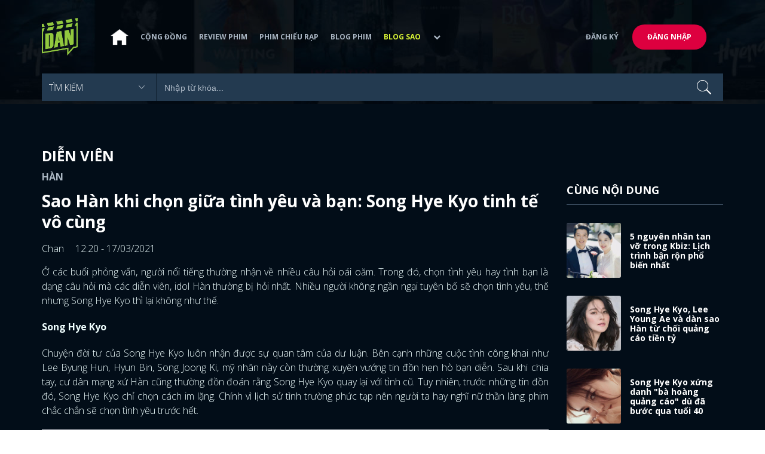

--- FILE ---
content_type: text/html; charset=utf-8
request_url: https://www.dienanh.net/song-hye-kyo-va-dan-sao-han-tra-loi-khi-chon-giua-tinh-yeu-va-ban-27239.html
body_size: 16929
content:


<!DOCTYPE html>
<!--[if IE 7]>
     <html class="ie ie7 no-js" lang="en-US">
<![endif]-->
<!--[if IE 8]>
<html class="ie ie8 no-js" lang="en-US">
<![endif]-->
<!--[if !(IE 7) | !(IE 8)  ]><!-->
<html lang="vi" xmlns="http://www.w3.org/1999/xhtml" class="no-js">
<head prefix="og: https://ogp.me/ns# fb: https://ogp.me/ns/fb# article: https://ogp.me/ns/article#">
    <meta http-equiv="Content-Type" content="text/html; charset=UTF-8" />
    <!-- Basic need -->
    <meta content="INDEX,FOLLOW" name="robots" />
    <meta content="global" name="distribution" />
    <meta content="general" name="rating" />
    <meta content="1 days" name="revisit-after" />

    <title>Song Hye Kyo v&#224; d&#224;n sao H&#224;n trả lời khi chọn giữa t&#236;nh y&#234;u v&#224; bạn</title>
<link rel="canonical" href="https://www.dienanh.net/song-hye-kyo-va-dan-sao-han-tra-loi-khi-chon-giua-tinh-yeu-va-ban-27239.html" />
<meta name="google-site-verification" content="Uq9FfaLsRoM_3BrIMS1mLazAk8jsiWYJ2KV2RDeSSdc" />
<meta property="article:published_time" content="2026-01-21T09:53:11+07:00" />
<meta name="keywords" content="Do Kyung Soo (D.O.)" />
    <meta name="description" content="Trong khi nhiều sao nam khác thừa nhận sẽ chọn tình yêu thay vì tình bạn khi bắt buộc phải chọn lựa thì câu trả lời của Song Hye Kyo lại khác biệt hẳn." />

    

<meta property="fb:app_id" content="1807340692868121" />
<meta property="fb:pages" content="153464615307" />
<meta property="fb:pages" content="376664579392607" />
<meta property="fb:pages" content="327489810690241" />
<meta property="og:url" content="https://www.dienanh.net/song-hye-kyo-va-dan-sao-han-tra-loi-khi-chon-giua-tinh-yeu-va-ban-27239.html" />
<meta property="og:type" content="article" />
<meta property="og:title" content="Sao Hàn khi cần lựa chọn giữa tình yêu và tình bạn: Không ai trả lời đỉnh như Song Hye Kyo" />
    <meta property="og:description" content="Trong khi nhiều sao nam khác thừa nhận sẽ chọn tình yêu thay vì tình bạn khi bắt buộc phải chọn lựa thì câu trả lời của Song Hye Kyo lại khác biệt hẳn." />
<meta property="og:image" content="https://static1.dienanh.net/upload/202103/3b9a08cc-ab27-41ca-aadd-830951f34f4f.jpg" />
<meta property="og:image:width" content="1200" />
<meta property="og:image:height" content="628" />
<meta property="og:site_name" content="DienAnh.Net" />

    <!-- Mobile specific meta -->
    <meta name=viewport content="width=device-width, initial-scale=1">
    <meta name="format-detection" content="telephone-no">
	<meta name="facebook-domain-verification" content="vgshhcv3gcsfwz2ls4z3wni05td1o" />
<meta property="fb:pages" content="1134031096754226" />
<link href="/favicon.ico" rel="shortcut icon" type="image/x-icon" />

    <!-- CSS files -->
    <!-- Live -->
    <link href="https://static1.dienanh.net/assets/css/bootstrap.css?3.2.5" rel="stylesheet" />
    <link href="https://static1.dienanh.net/assets/css/bootstrap-theme.css?3.2.5" rel="stylesheet" />
    <link href="https://static1.dienanh.net/assets/plugins/owl/owl.carousel.min.css?3.2.5" rel="stylesheet" />
    <link href="https://static1.dienanh.net/assets/plugins/owl/owl.theme.default.min.css?3.2.5" rel="stylesheet" />
    <link href="/Assets/Content/plugins.css?3.2.5" rel="stylesheet">
    <link href="https://static1.dienanh.net/assets/css/style.css?3.2.5" rel="stylesheet">
    <link href="https://static1.dienanh.net/assets/css/sites.min.css?3.2.5" rel="stylesheet" />
    

    <!-- Test -->
    

    

    <!-- Dailymotion -->
<script>
    (function (w, d, s, u, n, i, f, g, e, c) { w.WDMObject = n; w[n] = w[n] || function () { (w[n].q = w[n].q || []).push(arguments); }; w[n].l = 1 * new Date(); w[n].i = i; w[n].f = f; w[n].g = g; e = d.createElement(s); e.async = 1; e.src = u; c = d.getElementsByTagName(s)[0]; c.parentNode.insertBefore(e, c); })(window, document, "script", "//api.dmcdn.net/pxl/cpe/client.min.js", "cpe", "5e8edfadc3afb443eb289bcb")
</script>
    <script>
    (function (i, s, o, g, r, a, m) {
        i['GoogleAnalyticsObject'] = r; i[r] = i[r] || function () {
            (i[r].q = i[r].q || []).push(arguments)
        }, i[r].l = 1 * new Date(); a = s.createElement(o),
            m = s.getElementsByTagName(o)[0]; a.async = 1; a.src = g; m.parentNode.insertBefore(a, m)
    })(window, document, 'script', '//www.google-analytics.com/analytics.js', 'ga');

    ga('create', 'UA-26681903-1', 'auto', { 'name': 'dienanh' });
    ga('dienanh.send', 'pageview');
</script>

<!-- Global site tag (gtag.js) - Google Analytics -->
<script async src="https://www.googletagmanager.com/gtag/js?id=G-Z0R907FWJV"></script>
<script>
  window.dataLayer = window.dataLayer || [];
  function gtag(){dataLayer.push(arguments);}
  gtag('js', new Date());

  gtag('config', 'G-Z0R907FWJV');
</script>

            <!-- Global site tag (gtag.js) - Google Analytics -->
            <script async src="https://www.googletagmanager.com/gtag/js?id=UA-26681903-11"></script>
            <script>
                window.dataLayer = window.dataLayer || [];
                function gtag() { dataLayer.push(arguments); }
                gtag('js', new Date());

                gtag('config', 'UA-26681903-11');
            </script>

<!-- Global site tag (gtag.js) - Google Analytics -->
<script async src="https://www.googletagmanager.com/gtag/js?id=G-39RTV6NCZ8"></script>
<script>
	window.dataLayer = window.dataLayer || [];
	function gtag() { dataLayer.push(arguments); }
	gtag('js', new Date());

	gtag('config', 'G-39RTV6NCZ8');
</script>
    <script async='async' src='https://www.googletagservices.com/tag/js/gpt.js'></script>
<script>
    var googletag = googletag || {};
    googletag.cmd = googletag.cmd || [];
</script>

    <script>
        googletag.cmd.push(function () {
            googletag.defineSlot('/37151495/dan.yan.vn-center-banner', [970, 90], 'div-gpt-ad-1476436428139-0').addService(googletag.pubads());
            googletag.defineSlot('/37151495/dan.yan.vn-footer', [970, 250], 'div-gpt-ad-1476436428139-1').addService(googletag.pubads());
            googletag.defineSlot('/37151495/YAN.vn_Criteo_300x600', [300, 600], 'div-gpt-ad-1476436428139-2').addService(googletag.pubads());
            googletag.defineSlot('/37151495/dan.yan.vn-LargeSky1', [300, 600], 'div-gpt-ad-1476436428139-3').addService(googletag.pubads());
            googletag.defineSlot('/37151495/dan.yan.vn-right-banner-1', [300, 250], 'div-gpt-ad-1476436428139-13').addService(googletag.pubads());
            googletag.defineSlot('/37151495/dan.yan.vn-right-banner-2', [300, 250], 'div-gpt-ad-1476436428139-14').addService(googletag.pubads());
            googletag.defineSlot('/37151495/dan.yan.vn-right-banner-3', [300, 250], 'div-gpt-ad-1476436428139-15').addService(googletag.pubads());
            googletag.defineSlot('/37151495/dan.yan.vn-right-bottom-1', [300, 250], 'div-gpt-ad-1476436428139-16').addService(googletag.pubads());
            googletag.defineSlot('/37151495/dan.yan.vn-top-banner', [970, 90], 'div-gpt-ad-1505990135159-0').addService(googletag.pubads());

            googletag.defineSlot('/37151495/dan.yan.vn-reading-centerbanner1', [640, 280], 'div-gpt-ad-1476436428139-9').addService(googletag.pubads());
            googletag.defineSlot('/37151495/dan.yan.vn-reading-centerbanner2', [640, 280], 'div-gpt-ad-1476436428139-10').addService(googletag.pubads());
            googletag.defineSlot('/37151495/dan.yan.vn-reading-rightbanner1', [300, 250], 'div-gpt-ad-1476436428139-11').addService(googletag.pubads());
            googletag.defineSlot('/37151495/dan.yan.vn-reading-rightbanner2', [300, 250], 'div-gpt-ad-1476436428139-12').addService(googletag.pubads());

            googletag.defineSlot('/37151495/dan.yan.vn-reading-centerbanner1A', [300, 250], 'div-gpt-ad-1476932239286-0').addService(googletag.pubads());
            googletag.defineSlot('/37151495/dan.yan.vn-reading-centerbanner1B', [300, 250], 'div-gpt-ad-1476932239286-1').addService(googletag.pubads());
            googletag.defineSlot('/37151495/dan.yan.vn-reading-centerbanner2A', [300, 250], 'div-gpt-ad-1476932239286-2').addService(googletag.pubads());
            googletag.defineSlot('/37151495/dan.yan.vn-reading-centerbanner2B', [300, 250], 'div-gpt-ad-1476932239286-3').addService(googletag.pubads());

            //googletag.defineSlot('/37151495/dan.yan.vn-reading-centerbanner2A', [300, 250], 'div-gpt-ad-1487044818626-0').addService(googletag.pubads());
            //googletag.defineSlot('/37151495/dan.yan.vn-reading-centerbanner2B', [300, 250], 'div-gpt-ad-1487044818626-3').addService(googletag.pubads());
            googletag.defineSlot('/37151495/dan.yan.vn-reading-centerbanner3A', [300, 250], 'div-gpt-ad-1487044818626-1').addService(googletag.pubads());
            googletag.defineSlot('/37151495/dan.yan.vn-reading-centerbanner3B', [300, 250], 'div-gpt-ad-1487044818626-2').addService(googletag.pubads());
            googletag.defineSlot('/93656639,37151495/dienanh.net/top_banner_mb_320x160', [320, 160], 'div-gpt-ad-1684289837835-0').addService(googletag.pubads());
            googletag.defineSlot('/37151495/DAN_Balloon', [300, 250], 'div-gpt-ad-1490286709827-0').addService(googletag.pubads());

	   
            googletag.pubads().enableSingleRequest();
            googletag.pubads().collapseEmptyDivs();
            googletag.enableServices();
        });
    </script>

    
    <meta property="dable:item_id" content="27239" />
    <meta property="dable:author" content="Chan" />
    <meta property="article:section" content="Diễn Vi&#234;n" />
    <meta property="article:published_time" content="2021-03-17T12:20:00Z" />
    <script async src="https://securepubads.g.doubleclick.net/tag/js/gpt.js"></script>
    <script>
        googletag.cmd.push(function () {
            googletag.defineSlot('/37151495/dienanh.net_dable_inarticle_oop', ['fluid', [300, 250], [600, 250], [800, 250]], 'div-gpt-ad-1617090464126-0').addService(googletag.pubads());
            googletag.defineSlot('/37151495/dienanh.net_dable_sticky', [[800, 250], 'fluid', [300, 250], [300, 600]], 'div-gpt-ad-1619507940728-0').addService(googletag.pubads());
            googletag.defineSlot('/37151495/dienanh.net_dable_bottom_oop', [[300, 250], [600, 250], [800, 250], 'fluid'], 'div-gpt-ad-1617090551571-0').addService(googletag.pubads());
			googletag.defineSlot('/37151495/dienanh.net_dable_slidebar_oop', ['fluid', [300, 250], [600, 250], [800, 250]], 'div-gpt-ad-1617090391854-0').addService(googletag.pubads());
			googletag.defineSlot('/37151495/dienanh.net-right-banner1-11', [1, 1], 'div-gpt-ad-1655266924095-0').addService(googletag.pubads());
            googletag.defineSlot('/37151495/dienanh.net-outstream1121', [1, 1], 'div-gpt-ad-1637326578826-0').addService(googletag.pubads());
            googletag.pubads().enableSingleRequest();
            googletag.pubads().collapseEmptyDivs();
            googletag.enableServices();
        });
    </script>
    <style>
        .position-sticky {
            position: -webkit-sticky;
            position: sticky;
            z-index: 9999;
            top: 87px;
        }
    </style>
   

</head>
<body>
    <div id="fb-root"></div>
<script async defer crossorigin="anonymous" src="https://connect.facebook.net/vi_VN/sdk.js#xfbml=1&version=v9.0&appId=2596985687023572&autoLogAppEvents=1" nonce="4ZsfFoTk"></script>

<script>
    (function (d, s, id) {
        var js, fjs = d.getElementsByTagName(s)[0];
        if (d.getElementById(id)) { return; }
        js = d.createElement(s); js.id = id;
        js.src = "https://connect.facebook.net/en_US/sdk.js";
        fjs.parentNode.insertBefore(js, fjs);
    }(document, 'script', 'facebook-jssdk'));
</script>
    
<script type="application/ld+json">
    {
    "@context"        : "https://schema.org",
    "@type"           : "WebSite",
    "name"            : "DAN",
    "alternateName"   : "Tin Tức Phim Điện Ảnh Việt Nam & Quốc Tế: Cập nhật liên tục",
    "url": "https://www.dienanh.net/",
    "potentialAction":
    [
    {
    "@type": "SearchAction",
    "target":
    [
    {
    "@type" : "EntryPoint",
    "urlTemplate":"https://www.dienanh.net/tim-kiem?key={search_term_string}"
    }
    ],
    "query-input":
    [
    {
    "@type":"PropertyValueSpecification",
    "valueRequired" : "http://schema.org/True",
    "valueName":"search_term_string"
    }
    ]
    }
    ]
    }
</script>

<script type="application/ld+json">
    {
    "@context": "https://schema.org",
    "@type"   : "Organization",
    "name"     :"Dienanh.net",
    "url"      : "https://www.dienanh.net/",
    "logo"     : "https://static1.dienanh.net/assets/images/logo_dan.png",
    "contactPoint": [
    {
    "@type": "ContactPoint",
    "telephone": "+84-028 73 050 788",
    "contactType": "customer service"
    }
    ],
     "sameAs"    :["https://www.facebook.com/dienanh.net/", "https://www.youtube.com/channel/UCEJlE4nEz5lZucg_i05XVsg", "https://www.dailymotion.com/dienanhnet", "https://dienanh.business.site", "https://www.pinterest.com/medienanh", "https://www.flickr.com/photos/192737786@N04/", "https://www.reddit.com/user/medienanh", "https://medienanh.tumblr.com/", "https://twitter.com/medienanh",  "https://www.linkedin.com/in/me-dienanh-b35058212/", "https://medium.com/@medienanh"],
    "foundingDate"  :"2003",
    "address" : [
    {
    "@type"    :"PostalAddress",
    "streetAddress": "38/6A Nguyễn Văn Trỗi, Phường 15, Quận Phú Nhuận, TP. Hồ Chí Minh",
    "addressLocality":"Hồ Chí Minh City",
    "addressCountry": "Việt Nam",
    "postalCode":"72209",
    "email":"contact@dienanh.net"
    }
    ]
    }
</script>
    <!--preloading-->
<div id="preloader" class="d-none">
    
    <div id="status">
        <span></span>
        <span></span>
    </div>
</div>
<!--end of preloading-->

    
<div class="login-wrapper" id="login-content">
    <div class="login-content">
        <a href="#" class="close">x</a>
        <h3>Đăng nhập</h3>
        
<form action="/Account/ExternalLogin?ReturnUrl=%2Fsong-hye-kyo-va-dan-sao-han-tra-loi-khi-chon-giua-tinh-yeu-va-ban-27239.html" method="post"><input name="__RequestVerificationToken" type="hidden" value="mcyDG3v4L81CqQSCHZmsfSyubHE-Cvo308SEJPqz9VMo9YP6rZ9XoxKDYuPaF6_EXVpIcD54MfxE5zz8t0A3lq7i9Mn-aNvGAaafhrJ6unE1" />                        <div class="row">
                            
                            <div class="social-btn-2">
                                <button class="fb" id="Facebook" name="provider" value="Facebook"
                                        title="Đăng nhập bằng tài khoản Facebook">
                                    <i class="ion-social-facebook mr-15"></i>Facebook
                                </button>
                                <button class="ml-15 gg" type="submit" id="Google" name="provider" value="Google"
                                        title="Đăng nhập bằng tài khoản Google">
                                    <i class="ion-social-googleplus mr-15"></i>Google
                                </button>
                            </div>
                        </div></form>    </div>
</div>
    <!--signup form popup-->
<div class="login-wrapper" id="signup-content">
    <p>Comming soon...</p>
    
</div>
<!--end of signup form popup-->

    


<!-- BEGIN | Header -->
<header class="ht-header">
	<div class="container">
		<nav class="navbar navbar-default navbar-custom">
			<!-- Brand and toggle get grouped for better mobile display -->
			<div class="navbar-header logo">
				<div class="navbar-toggle" data-toggle="collapse" data-target="#bs-example-navbar-collapse-1">
					<span class="sr-only">Toggle navigation</span>
					<div id="nav-icon1">
						<span></span>
						<span></span>
						<span></span>
					</div>
				</div>
				<a href="/"><img class="logo" src="https://static1.dienanh.net/assets/images/logo_dan.png" alt="" style="max-width:60px;"></a>
			</div>
			<!-- Collect the nav links, forms, and other content for toggling -->
			<div class="collapse navbar-collapse flex-parent" id="bs-example-navbar-collapse-1">
				<ul class="nav navbar-nav flex-child-menu menu-left">
						<li style="width:50px;"><a style="padding:10px;" href="/" class=""><img src="https://static1.dienanh.net/assets/images/house-icon.png" class="w-100" /></a></li>
					<li><a href="/forums">Cộng đồng</a></li>
					<li><a href="/review-phim-2" class="">Review phim</a></li>
					<li><a href="/phim-chieu-rap-13" class="">Phim chiếu rạp</a></li>
					<li><a href="/blog-phim-11" class="">Blog phim</a></li>
					<li><a href="/blog-sao-12" class="menu-active">Blog sao</a></li>
					
					<li class="dropdown first">
						<a class="btn btn-default dropdown-toggle lv1 text-left" data-toggle="dropdown" data-hover="dropdown">
							<span class="dropdown-title">Khác</span>
							<i class="fa fa-chevron-down dropdown-custom" aria-hidden="true"></i>
						</a>
						<ul class="dropdown-menu level1 dropdownhover-bottom">
							<li><a href="/cafe-danner-3">Cafe Danner</a></li>
							<li><a href="/gameshow-4">Gameshow</a></li>
							<li><a href="/blog-nhac-14">Blog Nhạc</a></li>
							<li><a href="/rinh-sao-5">Rình Sao</a></li>
							<li><a href="/tong-hop-giai-tri-chau-a-15">Tổng Hợp Giải Trí Châu Á</a></li>
							<li><a href="/cuong-phim-han-trung-16">Cuồng Phim Hàn - Trung</a></li>
							<li><a href="/dmtp" target="_blank">Bình chọn DMTP 2022</a></li>
						</ul>
					</li>
				</ul>

					<ul class="nav navbar-nav flex-child-menu menu-right">
						<li class=""><a href="/forums/dang-ky"> Đăng ký</a></li>
						<li class="btn"><a href="/forums/dang-nhap"> Đăng nhập</a></li>
					</ul>
			</div>
			<!-- /.navbar-collapse -->
		</nav>

		<!-- top search form -->
<form action="/tim-kiem" id="form-search" method="get">			<div class="top-search">
				<select name="category">
					<option value="" selected>Tìm kiếm</option>
					<option value="blog phim" >Blog Phim</option>
					<option value="review phim" >Review Phim</option>
					<option value="diễn viên" >Diễn viên</option>
				</select>
				<input type="text" name="key" placeholder="Nhập từ khóa...">
			</div>
</form>	</div>
</header>
<!-- END | Header -->
    



        <script type="application/ld+json">
            {
            "@context": "https://schema.org",
            "@type": "NewsArticle",
            "mainEntityOfPage":    [    {    "@type":"WebPage",    "@id":"https://www.dienanh.net/song-hye-kyo-va-dan-sao-han-tra-loi-khi-chon-giua-tinh-yeu-va-ban-27239.html"    }    ],
            "description": "Trong khi nhiều sao nam kh&#225;c thừa nhận sẽ chọn t&#236;nh y&#234;u thay v&#236; t&#236;nh bạn khi bắt buộc phải chọn lựa th&#236; c&#226;u trả lời của Song Hye Kyo lại kh&#225;c biệt hẳn.",
            "headline": "Song Hye Kyo v&#224; d&#224;n sao H&#224;n trả lời khi chọn giữa t&#236;nh y&#234;u v&#224; bạn",
            "datePublished": "2021-03-17T12:20:00Z",
            "dateModified": "2021-03-17T12:20:00Z",
            "author": {
            "@type": "Person",
            "name": "Chan"
            },
            "publisher": {
            "@type": "Organization",
            "name": "DAN",
            "logo": {
            "@type": "ImageObject",
            "url": "https://static1.dienanh.net/assets/images/logo_dan.png"
            }
            },
            "image": {
            "@type": "ImageObject",
            "url": "https://static1.dienanh.net/upload/202103/ca05f42a-3820-4fda-93a7-3703f42c82db.jpg"
            },
            "contentLocation": {
            "@type": "Place",
            "name": "VietNam"
            }
            }
        </script>
    <script type="application/ld+json">
        {
        "@context": "https://schema.org",
        "@type": "ItemPage",
        "relatedLink":
        [
"https://www.dienanh.net//lich-trinh-ban-ron-va-nhung-ly-do-khien-sao-han-chia-tay-27178.html","https://www.dienanh.net//song-hye-kyo-lee-young-ae-va-dan-sao-han-tu-choi-quang-cao-tien-ty-27209.html","https://www.dienanh.net//song-hye-kyo-van-tap-nap-hop-dong-quang-cao-du-da-qua-tuoi-tu-tuan-27199.html","https://www.dienanh.net//song-song-va-nhung-cap-doi-fan-mong-chua-tung-chia-tay-27173.html","https://www.dienanh.net//song-hye-kyo-va-nhung-lan-yeu-trai-tre-tren-phim-27128.html","https://www.dienanh.net//song-hye-kyo-va-son-ye-jin-lai-khien-fan-phat-cuong-voi-bo-anh-moi-27125.html","https://www.dienanh.net//song-hye-kyo-jennie-va-dan-sao-han-do-sac-voi-vay-trang-27084.html","https://www.dienanh.net//song-hye-kyo-jang-ki-yong-dong-cap-trong-phim-moi-27080.html"        ]
        }
    </script>


<div class="hero common-hero height-header"></div>
<!-- Button trigger modal -->

<div class="page-single">
    <div class="container">

        <div class="row">
            <div class="col-md-9 col-sm-12 col-xs-12">


                <div class="blog-detail-ct">
                        <div class="title-hd mb-0">
                            <h2>Diễn Vi&#234;n</h2>
                        </div>
                        <h3 class="sub-text-gray mb-15 mt-15 text-uppercase f-16">H&#224;n</h3>

                    <h1 class="f-28 text-white mb-15"> Sao H&#224;n khi chọn giữa t&#236;nh y&#234;u v&#224; bạn: Song Hye Kyo tinh tế v&#244; c&#249;ng </h1>
                    <div class="mb-15">
                        <span class="time f-16 sub-text-white">Chan <span class="ml-15"> 12:20 - 17/03/2021 </span></span>
                    </div>
                    <div itemprop="articleBody" id="body-content">
                        <p style="text-align:justify;">Ở các buổi phỏng vấn, người nổi tiếng thường nhận về nhiều câu hỏi oái oăm. Trong đó, chọn tình yêu hay tình bạn là dạng câu hỏi mà các diễn viên, idol Hàn thường bị hỏi nhất. Nhiều người không ngần ngại tuyên bố sẽ chọn tình yêu, thế nhưng Song Hye Kyo thì lại không như thế.</p><p style="text-align:justify;"><strong>Song Hye Kyo</strong></p><p style="text-align:justify;">Chuyện đời tư của Song Hye Kyo luôn nhận được sự quan tâm của dư luận. Bên cạnh những cuộc tình công khai như Lee Byung Hun, Hyun Bin, Song Joong Ki, mỹ nhân này còn thường xuyên vướng tin đồn hẹn hò bạn diễn. Sau khi chia tay, cư dân mạng xứ Hàn cũng thường đồn đoán rằng Song Hye Kyo quay lại với tình cũ. Tuy nhiên, trước những tin đồn đó, Song Hye Kyo chỉ chọn cách im lặng. Chính vì lịch sử tình trường phức tạp nên người ta hay nghĩ nữ thần làng phim chắc chắn sẽ chọn tình yêu trước hết.</p><figure class="image"><img src="https://static1.dienanh.net/upload/202103/87ab14e0-bdda-4c07-831a-ab3f43516064.jpg"></figure><p style="text-align:justify;">Khi được hỏi về tình yêu và tình bạn, mỹ nhân <i>Hậu Duệ Mặt Trời</i> không đưa ra lựa chọn nhưng lại có câu trả lời rất khéo léo khiến mọi người thán phục, antifan chỉ biết “câm nín”. Song Hye Kyo khẳng định: <i>“Tình yêu và tình bạn, tôi đều chọn cách đối xử chân thành. Việc quý giá nhất trong cuộc đời chính là mọi người đối xử với nhau chân thật và hết lòng”.</i></p><p style="text-align:justify;"><i>&gt;&gt;&gt;&gt; Xem thêm: </i><a href="https://www.dienanh.net/news/song-hye-kyo-son-ye-jin-va-duong-tinh-duyen-khac-biet-26650.html"><i>Đường tình của Song Hye Kyo - Son Ye Jin: Bên đầy thị phi, bên "sạch bong kin kít"</i></a></p><p style="text-align:justify;"><strong>D.O. (Do Kyung Soo)</strong></p><p style="text-align:justify;">D.O. không chỉ sở hữu giọng hát ngọt ngào mà còn có khả năng diễn xuất thực lực. Mặc dù là idol “đá chéo” sân nhưng những tác phẩm của D.O. đều được giới chuyên môn và khán giả đánh giá cao. Ra mắt gần 10 năm, mỹ nam nhà SM chưa từng vướng phải tin đồn xấu nào. Đặc biệt, tin đồn tình cảm cũng chưa từng.</p><figure class="image"><img src="https://static1.dienanh.net/upload/202103/e037e2ab-14c8-43bf-b24e-cc528ed67711.jpg"><figcaption><i>D.O. khiến mọi người bất ngờ khi tiết lộ sẽ chọn tình yêu thay vì tình bạn.</i></figcaption></figure><p style="text-align:justify;">Trong một lần xuất hiện cùng EXO trên chương trình <i>Knowing Bros</i>, các thành viên nhận được yêu cầu lựa chọn giữa tình yêu và tình bạn. Thành viên nhỏ tuổi nhất - Sehun khẳng định sẽ chọn tình bạn. Vào thời điểm đó, huyền thoại bóng rổ xứ kim chi cho rằng: <i>“Tôi không biết những thành viên còn lại thế nào, nhưng tôi nghĩ anh D.O. sẽ chọn tình yêu”. </i>Trong khi mọi người còn đang bàn tán, giọng ca chính của nhóm đã gật đầu đồng ý và khẳng định sẽ chọn tình yêu thay vì tình bạn. Câu trả lời của nam ca sĩ, diễn viên khiến các MC và thành viên không khỏi bất ngờ.</p><p style="text-align:justify;"><strong>Yang Se Jong</strong></p><figure class="image"><img src="https://static1.dienanh.net/upload/202103/92b8782b-1e85-47c4-832a-3f368aaa7114.jpg"><figcaption><i>&nbsp;Yang Se Jong cho rằng tình yêu quan trọng hơn tình bạn.</i></figcaption></figure><p style="text-align:justify;">Yang Se Jong từng gây ấn tượng với vai Do In Bum trong phim <i>Người Thầy Y Đức</i>. Xuất thân từ người mẫu, nên nam diễn viên sở hữu chiều cao ấn tượng, khuôn mặt thu hút. Bắt đầu vào showbiz từ năm 2011 nhưng đời tư của anh chàng vẫn “sạch bong”.&nbsp;</p><p style="text-align:justify;">Trong cuộc phỏng vấn để quảng bá phim vào năm 2017, Yang Se Jong tiết lộ rằng tình yêu quan trọng với anh ấy hơn tình bạn. Anh tiết lộ: <i>“Suy nghĩ của tôi về tình yêu thường xuyên thay đổi. Tuy nhiên, ở tuổi của tôi, tôi nghĩ tình yêu quan trọng hơn tình bạn”. </i>Có lẽ chính vì luôn coi trọng tình yêu nên anh chàng diễn các tác phẩm tình cảm cực ngọt và chân thật. Ai cũng tin rằng, sau này bạn gái của Yang Se Jong sẽ vô cùng hạnh phúc khi có anh người yêu luôn coi trọng tình cảm như vậy.</p><p style="text-align:justify;"><strong>Jung Ga Ram</strong></p><figure class="image"><img src="https://static1.dienanh.net/upload/202103/78f08c0c-58f2-4682-a46b-62591b872fa9.jpg"></figure><p style="text-align:justify;">Nhờ <i>Love Alarm</i>, Jung Ga Ram từ một người kém nổi trở thành gương mặt mới được “mọt” phim Hàn đặc biệt quan tâm. <i>Love Alarm</i> kể về chuyện tình tay ba giữa Jojo (Kim So Hyun), Seon Oh (Song Kang) và Hye Young (Jung Ga Ram).&nbsp;</p><p style="text-align:justify;">Trong phim, Seon Oh và Hye Young là bạn bè nhưng lại cùng yêu Jojo. Chính vì thế, trong cuộc họp báo ra mắt phim, phóng viên đã hỏi Ga Ram rằng anh sẽ chọn tình bạn hay tình yêu. Không hề vòng vo, nam diễn viên khẳng định sẽ chọn tình yêu. Trong phim, nhân vật Hye Young của Jung Ga Ram cũng là chàng trai luôn nhẫn nại và chờ đợi, luôn biết cách yêu nên cuối cùng đã có được trái tim nữ chính.</p><p style="text-align:justify;"><strong>Go Kyung Pyo</strong></p><figure class="image"><img src="https://static1.dienanh.net/upload/202103/fdd90b9d-5262-4f1e-b761-26ee34e49dfd.jpg"></figure><p style="text-align:justify;">Sau bộ phim <i>Reply 1988</i>, Go Kyung Pyo trở thành cái tên đầy hứa hẹn của màn ảnh Hàn Quốc. Mới đây nhất, anh chàng khiến fan “bấn loạn” khi đóng cặp cùng Seohyun trong<i> Private Lives</i>. Trong một cuộc phỏng vấn với tạp chí, nam diễn viên đã khẳng định: <i>“Tôi muốn cố gắng hết sức có thể cho tình yêu thay vì tình bạn. Tôi nghĩ, trong tình yêu, bạn nên tôn trọng sự lựa chọn của đối phương và tương tác với họ, tốt nhất không nên ép buộc họ”. </i>Với &nbsp;những tâm sự kể trên, ai nấy đều chờ đợi xem cô gái nào sẽ được chàng trai giàu tình cảm này yêu thương.</p><p style="text-align:justify;">Cùng follow <a href="https://www.facebook.com/dienanh.net">DienAnh.Net</a> để cập nhật những tin tức phim ảnh và chuyện hậu trường nhanh, chính xác nhất!</p>

                        <div id="quiz-start">
                            
                        </div>



                        <div id="loadingquizResult" class="d-none">
                            <div class="clearfix"></div>
<div class="card br" style="margin-bottom:70px;">
    <div class="wrapper position-relative">
        <div id="preloader">
            
            <div id="status">
                <span></span>
                <span></span>
            </div>
        </div>

        
    </div>
</div>
                        </div>
                        <div class="d-none" id="quizResult"></div>
                    </div>
                    <!-- share link -->
                    <div class="flex-it share-tag mb-0">
                        <div></div>
                        <div class="social-link">
                            <div class="fb-like" data-href="https://www.dienanh.net//song-hye-kyo-va-dan-sao-han-tra-loi-khi-chon-giua-tinh-yeu-va-ban-27239.html" data-width="180"
                                 data-layout="button_count" data-action="like" data-size="small" data-share="true"></div>
                            <a class="btn btn-primary" href="/UserInfo/Posts"
                               style="margin-top:-8px;font-size:11px; font-weight:700; padding-top:2px; padding-bottom: 2px;">
                                Gửi bài
                            </a>
                        </div>
                    </div>

                    <div class="my-30 text-center">

                        <a target="_blank" href="https://www.facebook.com/DienAnh.net/">
                            <span class="share-opinion">
                                <i class="fa fa-facebook-square" style="font-family: 'FontAwesome' !important"></i>
                                <span>Hóng xem mọi người nói gì </span>
                            </span>
                        </a>
                    </div>



                    <div class="flex-it share-tag mb-0">
                        <div class="right-it" style="max-width:90%">
                            <h4>Tags</h4>
                            <div class="owl-carousel owl-theme owl-tags">
                                    <div class="item">
                                        <a href="/song-hye-kyo-568.htm" class="color-main ml-15 f-16">Song Hye Kyo</a>
                                    </div>
                                                                        <div class="item">
                                            <a href="/do-kyung-soo-d-o-973.htm" class="ml-15">Do Kyung Soo (D.O.)</a>
                                        </div>
                            </div>
                        </div>
                    </div>

                    <!-- Ads -->
                                            <div>
                            <!-- /37151495/dan.yan.vn-footer -->
<div id='div-gpt-ad-1476436428139-1' style='height:250px; width:970px; margin: 10px auto; text-align: center;'>
    <script>
        googletag.cmd.push(function () { googletag.display('div-gpt-ad-1476436428139-1'); });
    </script>
</div>

                        </div>
                        <!-- /37151495/dienanh.net_dable_bottom_oop -->
                        <div id='div-gpt-ad-1617090551571-0'>
                            <script>
                                googletag.cmd.push(function () { googletag.display('div-gpt-ad-1617090551571-0'); });
                            </script>
                        </div>

                    <!-- comment items -->
                    <div class="comment-form">
                        <h4 class="text-uppercase hr-title">Facebook - bình luận</h4>
                        <div class="fb-comments bg-white d-block" data-order-by="reverse_time" data-href="https://www.dienanh.net//song-hye-kyo-va-dan-sao-han-tra-loi-khi-chon-giua-tinh-yeu-va-ban-27239.html" data-width="100%" data-numposts="5"></div>
                    </div>
                    <!-- comment form -->


                    <ul id="Tab_Content" data-id-type="12" data-display-feature="False" data-horiziontal="false" data-page-size="6">
                        <li class="active" data-id-nation="2">
                        </li>
                    </ul>
                    <div class="blog-detail-ct">
                        <div class="comment-form mt-30">
                            <h4 class="text-uppercase hr-title mr-0">Bài Cùng chuyên mục</h4>
                            <div id="Content">
                                


	<div class="col-sm-4 col-xs-12">
		<div class="blog-item-style-2">
			<a href="/kha-nhu-quang-tuan-khi-ghep-dung-doi-tao-an-tuong-quy-nhap-trang-62953.html"><img src="https://static1.dienanh.net/upload/202503/2x1_9bc502a7-8418-4c15-9172-7e1af8c96066.jpg" alt=""></a>
			<div class="blog-it-infor">
				<h3><a href="/kha-nhu-quang-tuan-khi-ghep-dung-doi-tao-an-tuong-quy-nhap-trang-62953.html">Khả Như - Quang Tuấn: Khi gh&#233;p đ&#250;ng đ&#244;i tạo ấn tượng Quỷ Nhập Tr&#224;ng</a></h3>
				
				<a href="#" style="display:flex; align-items:center">
					<img src="https://static1.dienanh.net/upload/avatar/218a3c1c-2330-4bd5-bb41-02c780613946.jpg" alt="Trường Duy" style="max-width: 26px; margin: 0 15px 0 0; border-radius: 30px; margin-bottom: 0px" />
					<p style="margin:0">Trường Duy</p>
				</a>
				<p>Với Quỷ Nhập Tr&#224;ng, đ&#226;y l&#224; lần đầu ti&#234;n Quang Tuấn v&#224; Khả Như hợp t&#225;c trong một bộ phim kinh dị, v&#224; sự kết hợp n&#224;y đ&#227; mang lại những m&#224;n tr&#236;nh diễn đ&#225;ng nhớ</p>
			</div>
		</div>
	</div>
	<div class="col-sm-4 col-xs-12">
		<div class="blog-item-style-2">
			<a href="/nha-gia-tien-va-lan-dau-dong-phim-dien-anh-cua-phuong-my-chi-62948.html"><img src="https://static1.dienanh.net/upload/202502/2x1_e96a7e82-e8a5-4d7e-b3be-9a86e1236e79.jpg" alt=""></a>
			<div class="blog-it-infor">
				<h3><a href="/nha-gia-tien-va-lan-dau-dong-phim-dien-anh-cua-phuong-my-chi-62948.html">Nh&#224; Gia Ti&#234;n v&#224; lần đầu đ&#243;ng phim điện ảnh của Phương Mỹ Chi</a></h3>
				
				<a href="#" style="display:flex; align-items:center">
					<img src="https://static1.dienanh.net/upload/avatar/218a3c1c-2330-4bd5-bb41-02c780613946.jpg" alt="Trường Duy" style="max-width: 26px; margin: 0 15px 0 0; border-radius: 30px; margin-bottom: 0px" />
					<p style="margin:0">Trường Duy</p>
				</a>
				<p>Sau phim Nh&#224; Gia Ti&#234;n, với sự tiềm năng mạnh mẽ v&#224; khả năng học hỏi nhanh ch&#243;ng, Phương Mỹ Chi chắc chắn sẽ tiếp tục tiến xa trong sự nghiệp diễn xuất của m&#236;nh</p>
			</div>
		</div>
	</div>
	<div class="col-sm-4 col-xs-12">
		<div class="blog-item-style-2">
			<a href="/doan-thien-an-dinh-toan-trai-hu-tu-cong-tu-bac-lieu-den-nu-hon-bac-ty-62936.html"><img src="https://static1.dienanh.net/upload/202501/2x1_b0619b2b-e884-4018-8637-9870f7a6f6cb.jpg" alt=""></a>
			<div class="blog-it-infor">
				<h3><a href="/doan-thien-an-dinh-toan-trai-hu-tu-cong-tu-bac-lieu-den-nu-hon-bac-ty-62936.html">Đo&#224;n Thi&#234;n &#194;n: D&#237;nh to&#224;n trai hư từ C&#244;ng tử Bạc Li&#234;u đến Nụ h&#244;n bạc tỷ</a></h3>
				
				<a href="#" style="display:flex; align-items:center">
					<img src="https://static1.dienanh.net/upload/avatar/218a3c1c-2330-4bd5-bb41-02c780613946.jpg" alt="Thuỵ Diệu" style="max-width: 26px; margin: 0 15px 0 0; border-radius: 30px; margin-bottom: 0px" />
					<p style="margin:0">Thuỵ Diệu</p>
				</a>
				<p>Chỉ trong 2 th&#225;ng, Đo&#224;n Thi&#234;n &#194;n đ&#227; c&#243; 2 vai diễn d&#237;nh đến &quot;chuyện 3 người&quot;, đứng giữa lựa chọn &quot;trai ngoan - trai hư&quot; trong C&#244;ng Tử Bạc Li&#234;u - Nụ H&#244;n Bạc Tỷ.</p>
			</div>
		</div>
	</div>
                <div class="clearfix"></div>
	<div class="col-sm-4 col-xs-12">
		<div class="blog-item-style-2">
			<a href="/nhung-nam-than-man-anh-dong-cong-an-quang-su-lan-dau-thu-suc-62928.html"><img src="https://static1.dienanh.net/upload/202412/2x1_625b061e-c132-4672-a547-a4df3ed57a5b.jpg" alt=""></a>
			<div class="blog-it-infor">
				<h3><a href="/nhung-nam-than-man-anh-dong-cong-an-quang-su-lan-dau-thu-suc-62928.html">Những nam thần m&#224;n ảnh đ&#243;ng c&#244;ng an: Quang Sự lần đầu thử sức</a></h3>
				
				<a href="#" style="display:flex; align-items:center">
					<img src="https://static1.dienanh.net/upload/avatar/a074fad9-a7ae-4508-af41-39174700a377.jpg" alt="Đức Nguy&#234;n" style="max-width: 26px; margin: 0 15px 0 0; border-radius: 30px; margin-bottom: 0px" />
					<p style="margin:0">Đức Nguy&#234;n</p>
				</a>
				<p>Cảnh s&#225;t h&#236;nh sự l&#224; thể loại phim Việt Nam được đ&#244;ng đảo kh&#225;n giả y&#234;u mến, kh&#244;ng &#237;t nam diễn vi&#234;n được kh&#225;n giả nhớ mặt đặt t&#234;n qua những series ấy.    
</p>
			</div>
		</div>
	</div>
	<div class="col-sm-4 col-xs-12">
		<div class="blog-item-style-2">
			<a href="/trung-ruoi-nam-dien-vien-duyen-dang-dong-phu-ma-toan-can-phim-62927.html"><img src="https://static1.dienanh.net/upload/202412/2x1_649aef7b-5e6f-4111-bbc5-a3e2a9733490.jpg" alt=""></a>
			<div class="blog-it-infor">
				<h3><a href="/trung-ruoi-nam-dien-vien-duyen-dang-dong-phu-ma-toan-can-phim-62927.html">Trung Ruồi - nam diễn vi&#234;n duy&#234;n d&#225;ng đ&#243;ng phụ m&#224; to&#224;n &quot;c&#226;n phim&quot;</a></h3>
				
				<a href="#" style="display:flex; align-items:center">
					<img src="https://static1.dienanh.net/upload/avatar/a074fad9-a7ae-4508-af41-39174700a377.jpg" alt="Dustin Nguyen" style="max-width: 26px; margin: 0 15px 0 0; border-radius: 30px; margin-bottom: 0px" />
					<p style="margin:0">Dustin Nguyen</p>
				</a>
				<p>Trung Ruồi l&#224; nam diễn vi&#234;n được kh&#225;n giả y&#234;u mến qua c&#225;c vai phụ duy&#234;n d&#225;ng, d&#249; kh&#244;ng c&#243; nhiều đất diễn nhưng đều tỏa s&#225;ng tr&#234;n m&#224;n ảnh. </p>
			</div>
		</div>
	</div>
	<div class="col-sm-4 col-xs-12">
		<div class="blog-item-style-2">
			<a href="/kaity-nguyen-hoa-hau-thien-an-o-cong-tu-bac-lieu-co-huong-co-sac-62923.html"><img src="https://static1.dienanh.net/upload/202412/2x1_5c5b77b1-f1de-4fc0-8486-c68b9517def2.jpg" alt=""></a>
			<div class="blog-it-infor">
				<h3><a href="/kaity-nguyen-hoa-hau-thien-an-o-cong-tu-bac-lieu-co-huong-co-sac-62923.html">Kaity Nguyễn, hoa hậu Thi&#234;n &#194;n của C&#244;ng tử Bạc Li&#234;u: C&#243; hương, c&#243; sắc</a></h3>
				
				<a href="#" style="display:flex; align-items:center">
					<img src="https://static1.dienanh.net/upload/avatar/218a3c1c-2330-4bd5-bb41-02c780613946.jpg" alt="Nga Cao" style="max-width: 26px; margin: 0 15px 0 0; border-radius: 30px; margin-bottom: 0px" />
					<p style="margin:0">Nga Cao</p>
				</a>
				<p>Sự xuất hiện của “bảo chứng ph&#242;ng v&#233;” Kaity Nguyễn v&#224; hoa hậu Đo&#224;n Thi&#234;n &#194;n trong phim điện ảnh C&#244;ng tử Bạc Li&#234;u g&#226;y ch&#250; &#253; với giới mộ điệu.</p>
			</div>
		</div>
	</div>
                <div class="clearfix"></div>

                            </div>
                            <div id="loadingContent" class="d-none active">
                                <div class="clearfix"></div>
<div class="card br" style="margin-bottom:70px;">
    <div class="wrapper position-relative">
        <div id="preloader">
            
            <div id="status">
                <span></span>
                <span></span>
            </div>
        </div>

        
    </div>
</div>
                            </div>
                        </div>
                    </div>
                </div>
            </div>

            <div class="col-md-3 col-sm-12 col-xs-12">
                <div class="sidebar ml-0" id="sidebar">
                        <div class="ads">
                            <!-- /37151495/dan.yan.vn-right-banner-1 -->
<div id='div-gpt-ad-1476436428139-13' style='height:250px; width:300px;'>
    <script>
        googletag.cmd.push(function () { googletag.display('div-gpt-ad-1476436428139-13'); });
    </script>
</div>
                        </div>
                         <div class="ads">
                            <!-- /37151495/dienanh.net-right-banner1-11 -->
<div id='div-gpt-ad-1655266924095-0'>
	<script>
		googletag.cmd.push(function () { googletag.display('div-gpt-ad-1655266924095-0'); });
	</script>
</div>
                        </div>
                                            <div class="ads">
                            <div class="celebrities">
                                <h4 class="sb-title">Cùng nội dung</h4>



    <div class="celeb-item row">
        <div class="col-md-5 col-xs-6">
            <a href="/lich-trinh-ban-ron-va-nhung-ly-do-khien-sao-han-chia-tay-27178.html"><img src="https://static1.dienanh.net/upload/202103/1x1_d2796c6f-81ea-4ed9-81a7-5ca54a6dbcd7.jpg" class="w-100" alt="5 nguy&#234;n nh&#226;n tan vỡ trong Kbiz: Lịch tr&#236;nh bận rộn phổ biến nhất"></a>
        </div>
        <div class="celeb-author col-md-7 col-xs-6 ml-0 pl-0">
            <h6><a class="" href="/lich-trinh-ban-ron-va-nhung-ly-do-khien-sao-han-chia-tay-27178.html">5 nguy&#234;n nh&#226;n tan vỡ trong Kbiz: Lịch tr&#236;nh bận rộn phổ biến nhất</a></h6>
        </div>
    </div>



    <div class="celeb-item row">
        <div class="col-md-5 col-xs-6">
            <a href="/song-hye-kyo-lee-young-ae-va-dan-sao-han-tu-choi-quang-cao-tien-ty-27209.html"><img src="https://static1.dienanh.net/upload/202103/1x1_db0ab437-1623-4092-b096-5e1cf7150f3b.jpg" class="w-100" alt="Song Hye Kyo, Lee Young Ae v&#224; d&#224;n sao H&#224;n từ chối quảng c&#225;o tiền tỷ"></a>
        </div>
        <div class="celeb-author col-md-7 col-xs-6 ml-0 pl-0">
            <h6><a class="" href="/song-hye-kyo-lee-young-ae-va-dan-sao-han-tu-choi-quang-cao-tien-ty-27209.html">Song Hye Kyo, Lee Young Ae v&#224; d&#224;n sao H&#224;n từ chối quảng c&#225;o tiền tỷ</a></h6>
        </div>
    </div>



    <div class="celeb-item row">
        <div class="col-md-5 col-xs-6">
            <a href="/song-hye-kyo-van-tap-nap-hop-dong-quang-cao-du-da-qua-tuoi-tu-tuan-27199.html"><img src="https://static1.dienanh.net/upload/202103/1x1_340d7b10-7607-4027-9b0a-fb4d35b2f917.jpg" class="w-100" alt="Song Hye Kyo xứng danh &quot;b&#224; ho&#224;ng quảng c&#225;o&quot; d&#249; đ&#227; bước qua tuổi 40 "></a>
        </div>
        <div class="celeb-author col-md-7 col-xs-6 ml-0 pl-0">
            <h6><a class="" href="/song-hye-kyo-van-tap-nap-hop-dong-quang-cao-du-da-qua-tuoi-tu-tuan-27199.html">Song Hye Kyo xứng danh &quot;b&#224; ho&#224;ng quảng c&#225;o&quot; d&#249; đ&#227; bước qua tuổi 40 </a></h6>
        </div>
    </div>



    <div class="celeb-item row">
        <div class="col-md-5 col-xs-6">
            <a href="/song-song-va-nhung-cap-doi-fan-mong-chua-tung-chia-tay-27173.html"><img src="https://static1.dienanh.net/upload/202103/1x1_6ad9b815-2481-46fe-8237-80369799bd7c.jpg" class="w-100" alt="Những đ&#244;i fan mong kh&#244;ng tan vỡ: Song - Song đương nhi&#234;n đầu bảng"></a>
        </div>
        <div class="celeb-author col-md-7 col-xs-6 ml-0 pl-0">
            <h6><a class="" href="/song-song-va-nhung-cap-doi-fan-mong-chua-tung-chia-tay-27173.html">Những đ&#244;i fan mong kh&#244;ng tan vỡ: Song - Song đương nhi&#234;n đầu bảng</a></h6>
        </div>
    </div>



    <div class="celeb-item row">
        <div class="col-md-5 col-xs-6">
            <a href="/song-hye-kyo-va-nhung-lan-yeu-trai-tre-tren-phim-27128.html"><img src="https://static1.dienanh.net/upload/202103/1x1_7f410cff-f14a-4b47-a1a8-538f1406230e.jpg" class="w-100" alt="Đ&#243;ng chung trai trẻ 3 lần, Song Hye Kyo y&#234;u thật tới tận 2 ch&#224;ng "></a>
        </div>
        <div class="celeb-author col-md-7 col-xs-6 ml-0 pl-0">
            <h6><a class="" href="/song-hye-kyo-va-nhung-lan-yeu-trai-tre-tren-phim-27128.html">Đ&#243;ng chung trai trẻ 3 lần, Song Hye Kyo y&#234;u thật tới tận 2 ch&#224;ng </a></h6>
        </div>
    </div>



    <div class="celeb-item row">
        <div class="col-md-5 col-xs-6">
            <a href="/song-hye-kyo-va-son-ye-jin-lai-khien-fan-phat-cuong-voi-bo-anh-moi-27125.html"><img src="https://static1.dienanh.net/upload/202103/1x1_fb57215d-f87a-4799-a224-9957a1a59509.jpg" class="w-100" alt="Song Hye Kyo v&#224; Son Ye Jin lại khiến fan ph&#225;t cuồng với bộ ảnh mới"></a>
        </div>
        <div class="celeb-author col-md-7 col-xs-6 ml-0 pl-0">
            <h6><a class="" href="/song-hye-kyo-va-son-ye-jin-lai-khien-fan-phat-cuong-voi-bo-anh-moi-27125.html">Song Hye Kyo v&#224; Son Ye Jin lại khiến fan ph&#225;t cuồng với bộ ảnh mới</a></h6>
        </div>
    </div>



    <div class="celeb-item row">
        <div class="col-md-5 col-xs-6">
            <a href="/song-hye-kyo-jennie-va-dan-sao-han-do-sac-voi-vay-trang-27084.html"><img src="https://static1.dienanh.net/upload/202103/1x1_c292d26b-d4b3-4aed-a9ed-d12b370b938c.jpg" class="w-100" alt="C&#249;ng diện v&#225;y trắng Song Hye Kyo trẻ ra 10 tuổi, Jennie sexy kh&#243; cưỡng"></a>
        </div>
        <div class="celeb-author col-md-7 col-xs-6 ml-0 pl-0">
            <h6><a class="" href="/song-hye-kyo-jennie-va-dan-sao-han-do-sac-voi-vay-trang-27084.html">C&#249;ng diện v&#225;y trắng Song Hye Kyo trẻ ra 10 tuổi, Jennie sexy kh&#243; cưỡng</a></h6>
        </div>
    </div>



    <div class="celeb-item row">
        <div class="col-md-5 col-xs-6">
            <a href="/song-hye-kyo-jang-ki-yong-dong-cap-trong-phim-moi-27080.html"><img src="https://static1.dienanh.net/upload/202103/1x1_b4eae0aa-97b0-4bb2-953a-9cf37468acd8.jpg" class="w-100" alt="Song Hye Kyo t&#225;i xuất nửa cuối năm nay với phim mới c&#249;ng Jang Ki Yong"></a>
        </div>
        <div class="celeb-author col-md-7 col-xs-6 ml-0 pl-0">
            <h6><a class="" href="/song-hye-kyo-jang-ki-yong-dong-cap-trong-phim-moi-27080.html">Song Hye Kyo t&#225;i xuất nửa cuối năm nay với phim mới c&#249;ng Jang Ki Yong</a></h6>
        </div>
    </div>
                            </div>
                        </div>
                                            <div class="ads">
                            <!-- /37151495/dan.yan.vn-right-banner-2 -->
<div id='div-gpt-ad-1476436428139-14' style='height:250px; width:300px;'>
    <script>
        googletag.cmd.push(function () { googletag.display('div-gpt-ad-1476436428139-14'); });
    </script>
</div>

                        </div>

                    <div class="ads">
                        <div class="celebrities">
                                <h4 class="sb-title">Bài mới nhất</h4>
                            

<div class="item-sidebar">



    <div class="celeb-item row">
        <div class="col-md-5 col-xs-6">
            <a href="/hao-khang-lot-xac-trong-phim-con-ke-ba-nghe-dien-co-chieu-sau-hon-63038.html"><img src="https://static1.dienanh.net/upload/202601/1x1_4043435c-2b31-4bd2-9076-1b3030c80dee.jpg" class="w-100" alt="Hạo Khang lột x&#225;c trong phim Con Kể Ba Nghe, diễn c&#243; chiều s&#226;u hơn"></a>
        </div>
        <div class="celeb-author col-md-7 col-xs-6 ml-0 pl-0">
            <h6><a class="" href="/hao-khang-lot-xac-trong-phim-con-ke-ba-nghe-dien-co-chieu-sau-hon-63038.html">Hạo Khang lột x&#225;c trong phim Con Kể Ba Nghe, diễn c&#243; chiều s&#226;u hơn</a></h6>
        </div>
    </div>



    <div class="celeb-item row">
        <div class="col-md-5 col-xs-6">
            <a href="/bo-gia-tro-lai-tung-poster-phim-hanh-dong-mo-bat-dau-nam-2026-63035.html"><img src="https://static1.dienanh.net/upload/202601/1x1_67ba7ea1-e3d2-470c-8590-1d4f7f20fb20.jpg" class="w-100" alt="Bố Gi&#224; Trở Lại tung poster: Phim h&#224;nh động mở b&#225;t đầu năm 2026"></a>
        </div>
        <div class="celeb-author col-md-7 col-xs-6 ml-0 pl-0">
            <h6><a class="" href="/bo-gia-tro-lai-tung-poster-phim-hanh-dong-mo-bat-dau-nam-2026-63035.html">Bố Gi&#224; Trở Lại tung poster: Phim h&#224;nh động mở b&#225;t đầu năm 2026</a></h6>
        </div>
    </div>



    <div class="celeb-item row">
        <div class="col-md-5 col-xs-6">
            <a href="/thu-trang-thuc-su-da-len-tay-khi-dao-dien-phim-ai-thuong-ai-men-63033.html"><img src="https://static1.dienanh.net/upload/202512/1x1_46e46709-5d26-4a26-bb03-ce0a27a6211c.jpg" class="w-100" alt="Thu Trang thực sự đ&#227; l&#234;n tay khi đạo diễn phim Ai Thương Ai Mến"></a>
        </div>
        <div class="celeb-author col-md-7 col-xs-6 ml-0 pl-0">
            <h6><a class="" href="/thu-trang-thuc-su-da-len-tay-khi-dao-dien-phim-ai-thuong-ai-men-63033.html">Thu Trang thực sự đ&#227; l&#234;n tay khi đạo diễn phim Ai Thương Ai Mến</a></h6>
        </div>
    </div>



    <div class="celeb-item row">
        <div class="col-md-5 col-xs-6">
            <a href="/cai-ma-va-cach-bo-phim-khai-thac-ve-phong-tuc-cai-mo-cho-to-tien-63031.html"><img src="https://static1.dienanh.net/upload/202511/1x1_41bf5fc0-351f-4f7c-b577-0aa311133689.jpg" class="w-100" alt="Cải Mả v&#224; c&#225;ch bộ phim khai th&#225;c về phong tục cải mộ cho tổ ti&#234;n"></a>
        </div>
        <div class="celeb-author col-md-7 col-xs-6 ml-0 pl-0">
            <h6><a class="" href="/cai-ma-va-cach-bo-phim-khai-thac-ve-phong-tuc-cai-mo-cho-to-tien-63031.html">Cải Mả v&#224; c&#225;ch bộ phim khai th&#225;c về phong tục cải mộ cho tổ ti&#234;n</a></h6>
        </div>
    </div>



    <div class="celeb-item row">
        <div class="col-md-5 col-xs-6">
            <a href="/chivalry-quest-the-inevitable-battle-mv-chat-sinh-vien-truong-bao-63027.html"><img src="https://static1.dienanh.net/upload/202510/1x1_ab0f1c15-b162-4de4-9c4e-c5dc418339b9.jpg" class="w-100" alt="Chivalry Quest: The Inevitable Battle - MV &quot;chất&quot; sinh vi&#234;n trường B&#225;o"></a>
        </div>
        <div class="celeb-author col-md-7 col-xs-6 ml-0 pl-0">
            <h6><a class="" href="/chivalry-quest-the-inevitable-battle-mv-chat-sinh-vien-truong-bao-63027.html">Chivalry Quest: The Inevitable Battle - MV &quot;chất&quot; sinh vi&#234;n trường B&#225;o</a></h6>
        </div>
    </div>
</div>
                        </div>
                    </div>

                    <div class="ads">
                        <div class="sb-title">
                            <h2 class="f-16">Theo dõi chúng tôi tại</h2>
                        </div>
                        <div id="pageContainer" class="text-center">
    <div class="fb-page" data-href="https://www.facebook.com/DienAnh.net/" data-height="650" data-tabs="timeline"
         data-small-header="true" data-adapt-container-width="true" data-hide-cover="false"
         data-show-facepile="true">
        <blockquote cite="https://www.facebook.com/DienAnh.net/"
                    class="fb-xfbml-parse-ignore">
            <a href="https://www.facebook.com/DienAnh.net/">DienAnh.Web</a>
        </blockquote>
    </div>
</div>
                    </div>
                        <div class="ads">
                            <!-- /37151495/dan.yan.vn-right-banner-3 -->
<div id='div-gpt-ad-1476436428139-15' style='height:250px; width:300px;'>
    <script>
        googletag.cmd.push(function () { googletag.display('div-gpt-ad-1476436428139-15'); });
    </script>
</div>
                        </div>
                    
                        <div class="ads">
                            

    <div class="celebrities">
        <h4 class="sb-title">Phim li&#234;n quan</h4>
            <div class="celeb-item">
                <a href="javascript:;"><img style="max-width:70px;" src="https://static1.dienanh.net/assets/images/logo_dan.png" alt="" width="70" height="70"></a>
                <div class="celeb-author">
                    <h6><a href="javascript:;">Hậu Duệ Mặt Trời</a></h6>
                    
                </div>
            </div>
    </div>

                        </div>
                                            <!-- /37151495/dienanh.net_dable_slidebar_oop -->
                        <div id='div-gpt-ad-1617090391854-0'>
                            <script>
                                googletag.cmd.push(function () { googletag.display('div-gpt-ad-1617090391854-0'); });
                            </script>
                        </div>
                        <div class="ads position-sticky">
                            <!-- /37151495/dienanh.net_dable_sticky -->
                            <div id='div-gpt-ad-1619507940728-0'>
                                <script>
                                    googletag.cmd.push(function () { googletag.display('div-gpt-ad-1619507940728-0'); });
                                </script>
                            </div>
                        </div>
                </div>
            </div>
        </div>
    </div>
</div>


<form action="/Home/SendContent" id="form-send-content" method="post">    <!-- Modal -->
    <div class="modal fade" id="SendContent" tabindex="-1" role="dialog" aria-labelledby="ModalTitle">
        <div class="modal-dialog" role="document" style="position:relative">
            <div class="modal-content">
                <div class="modal-header">
                    <button type="button" class="close" data-dismiss="modal" aria-label="Close"><span aria-hidden="true">&times;</span></button>
                    <h4 class="modal-title" id="ModalTitle">Gửi bài</h4>
                </div>
                <div class="modal-body">
                    <p class="text-black">
                        Để gửi bài viết lên <a target="_blank" class="color-main" href="https://www.dienanh.net/">DienAnh.Net</a> xin mời bạn đăng ký:
                    </p>
                    <p class="text-danger d-none" id="SendContentError"></p>
                    <div class="form-group">
                        <label for="FullName" class="control-label">Họ và tên:</label>
                        <input type="text" name="FullName" class="form-control" id="FullName" required>
                    </div>
                    <div class="form-group">
                        <label for="Email" class="control-label">Email:</label>
                        <input type="text" name="Email" class="form-control" id="Email" required>
                    </div>
                    <div class="form-group">
                        <label class="control-label">Xác nhận:</label>
                        <div class="g-recaptcha" data-sitekey="6LeppTgaAAAAAFYL-0MJcK03nxZ_zhvvW2G7qJIC"></div>
                    </div>
                </div>
                <div class="modal-footer">
                    <button type="button" class="btn btn-default" data-dismiss="modal">Đóng</button>
                    <button id="btnSubmit" type="submit" class="btn btn-primary">Gửi</button>
                </div>
            </div>
        </div>
    </div>
</form>

    <div id="dable-inarticle">
        <!-- /37151495/dienanh.net_dable_inarticle_oop -->
        <div id='div-gpt-ad-1617090464126-0'>
            <script>
                googletag.cmd.push(function () { googletag.display('div-gpt-ad-1617090464126-0'); });
            </script>
        </div>
    </div>

    <!-- /37151495/dienanh.net-outstream1121 -->
    <div id='div-gpt-ad-1637326578826-0'>
        <script>
            googletag.cmd.push(function () { googletag.display('div-gpt-ad-1637326578826-0'); });
        </script>
    </div>

<script type="text/javascript">
	/* load placement: dienanh_inread, for account: dienanh, site: dienanh.net, size: 2x2 - video */
	var _avlVar = _avlVar || [];
	_avlVar.push(["4cbf0f24c3e14adb9686dff5e12bb4e9","[yo_page_url]","[width]","[height]"]);
</script>
<script type="text/javascript" src="//ss.yomedia.vn/js/yomedia-sdk.js?v=3" id="s-4cbf0f24c3e14adb9686dff5e12bb4e9" async></script>



     <!-- footer section-->
<footer class="ht-footer">
    <div class="container">
        <div class="flex-parent-ft">
            <div class="row">
                <div class="col-xs-12 flex-child-ft item2">
                    <p class="title-footer">
                        <a href="/quyen-loi">Quyền lợi</a>
                        <a href="/dieu-khoan-su-dung">Điểu khoản sử dụng</a>
                        <a href="/lien-he-quang-cao">Liên hệ quảng cáo</a>
                    </p>
                    <p>
                        <strong>
                            CÔNG TY CỔ PHẦN CÔNG NGHỆ VÀ TẦM NHÌN YÊU ÂM NHẠC
                        </strong>
                    </p>
                </div>
                <div class="col-md-6 col-xs-12">
                    <p>
                        <strong>
                            TRỤ SỞ CƠ QUAN
                        </strong>
                        <br />
                        Lầu 12, Tòa nhà Viettel, Số 285 Cách Mạng Tháng Tám, Phường 12, Quận 10, TP. Hồ Chí Minh
                    </p>
                    <p>
                        Quản lý và vận hành bởi:
                        <br />
                        <strong>
                            CÔNG TY CỔ PHẦN ĐIỆN ẢNH NET
                        </strong>
                        <br />
                        38/6A Nguyễn Văn Trỗi, Phường 15, Quận Phú Nhuận, TP. Hồ Chí Minh
                    </p>
                    <p>
                        <strong>
                            CHỊU TRÁCH NHIỆM QUẢN LÝ NỘI DUNG
                        </strong>
                        <br />
                        Ông Lê Vũ Anh
                        <br />
                        <a class="color-white" href="mailTo:vuanh@dienanh.net">
                            <span class="__cf_email__" data-cfemail="a3d5d6c2cdcbe3c7cac6cdc2cdcb8dcdc6d7">[email&#160;protected]</span>
                        </a>
                        <br />
                        <a class="color-white" href="tel:+8402873050788">
                            (+84) 2873 050 788
                        </a>
                    </p>
                </div>
                <div class="col-md-6 col-xs-12">
                    <p>
                        <strong>
                            ĐIỆN THOẠI
                        </strong>
                        <br />
                        <a class="color-white" href="tel:+8402873050788">
                            (+84) 2873 050 788
                        </a>
                    </p>
                    <p>
                        <strong>EMAIL</strong>
                        <br />
                        <a class="color-white" href="mailTo:contact@dienanh.net">
                            <span class="__cf_email__" data-cfemail="beddd1d0cadfddcafedad7dbd0dfd0d690d0dbca">[email&#160;protected]</span>
                        </a>
                    </p>
                    <p>
                        Giấy phép thiết lập mạng xã hội trên mạng số 123/GP-BTTTT do Bộ Thông tin và Truyền thông cấp ngày 23/3/2017
                    </p>

                    <a href="//www.dmca.com/Protection/Status.aspx?ID=a76f3706-1ff1-487f-a798-ba23a9cd89db" title="DMCA.com Protection Status" class="dmca-badge"> <img src="//images.dmca.com/Badges/dmca_protected_25_120.png?ID=a76f3706-1ff1-487f-a798-ba23a9cd89db" alt="DMCA.com Protection Status" /></a>
                    <script data-cfasync="false" src="/cdn-cgi/scripts/5c5dd728/cloudflare-static/email-decode.min.js"></script><script src="//images.dmca.com/Badges/DMCABadgeHelper.min.js"></script>
                </div>
            </div>
        </div>
    </div>
    <div class="ft-copyright">
        <div class="ft-left">
        </div>
        <div class="backtotop">
            <p><a href="#" id="back-to-top">Trở lên trên  <i class="ion-ios-arrow-thin-up"></i></a></p>
        </div>
    </div>
</footer>
<!-- end of footer section-->

    <!-- Javascript files-->
    <!--Live-->
    <script src="https://static1.dienanh.net/assets/js/jquery.js?3.2.5"></script>
    <script src="https://static1.dienanh.net/assets/js/jquery.validate.min.js?3.2.5"></script>
    <script src="https://static1.dienanh.net/assets/js/jquery.validate.unobtrusive.min.js?3.2.5"></script>
    <script src="https://static1.dienanh.net/assets/plugins/owl/owl.carousel.min.js?3.2.5"></script>
    <script src="https://static1.dienanh.net/assets/js/plugins.js?3.2.5"></script>
    <script src="https://static1.dienanh.net/assets/js/plugins2.js?3.2.5"></script>
    <script src="https://static1.dienanh.net/assets/js/custom.js?3.2.5"></script>
    <script src="https://static1.dienanh.net/assets/js/sites.js?3.2.5"></script>
    
    <!--Test-->
    
   
    
    <script src="https://static1.dienanh.net/assets/js/jquery.unobtrusive-ajax.min.js"></script>
    <script src="https://www.google.com/recaptcha/api.js" async defer></script>
    <script src="https://static1.dienanh.net/assets/js/content-common.es5.min.js?3.2.5"></script>
    
    
    <script src="https://static1.dienanh.net/assets/js/dan-quiz.es5.min.js?3.2.5"></script>

    <script>
        var content = $("#body-content").find('p');
        var indexContent = Math.floor(content.length / 2);
        $("#dable-inarticle").insertAfter(content[indexContent]);
        var indexVideoRelated = content.length > 6 ? 6 : content.length;
        if (indexVideoRelated > 0) {
            var videoRelated = $("#video-related");
            if (typeof videoRelated != undefined && videoRelated.length > 0) {
                videoRelated.insertAfter(content[indexVideoRelated - 1])
            }
        }
        function DisplayVideoRelated() {
            $("#thumb-dailymotion-related").addClass("d-none")
            $("#video-dailymotion-related").removeClass("d-none")
        }
    </script>

    <script>
        let mobile = false;
    </script>

<script type="application/javascript">
(function(w,d,p,c){var r='ptag',o='script',s=function(u){var a=d.createElement(o),
m=d.getElementsByTagName(o)[0];a.async=1;a.src=u;m.parentNode.insertBefore(a,m);};
w[r]=w[r]||function(){(w[r].q = w[r].q || []).push(arguments)};s(p);s(c);})
(window, document, '//tag.adbro.me/tags/ptag.js', '//tag.adbro.me/configs/c6edbcoz.js');

ptag('config', 'dfp.view', '%%VIEW_URL_UNESC%%');
ptag('config', 'dfp.click', '%%CLICK_URL_UNESC%%');
</script>
<script defer src="https://static.cloudflareinsights.com/beacon.min.js/vcd15cbe7772f49c399c6a5babf22c1241717689176015" integrity="sha512-ZpsOmlRQV6y907TI0dKBHq9Md29nnaEIPlkf84rnaERnq6zvWvPUqr2ft8M1aS28oN72PdrCzSjY4U6VaAw1EQ==" data-cf-beacon='{"version":"2024.11.0","token":"89ab23fcfa9f4e2a893c4e3446504858","r":1,"server_timing":{"name":{"cfCacheStatus":true,"cfEdge":true,"cfExtPri":true,"cfL4":true,"cfOrigin":true,"cfSpeedBrain":true},"location_startswith":null}}' crossorigin="anonymous"></script>
</body>
</html>

--- FILE ---
content_type: text/html; charset=utf-8
request_url: https://www.google.com/recaptcha/api2/anchor?ar=1&k=6LeppTgaAAAAAFYL-0MJcK03nxZ_zhvvW2G7qJIC&co=aHR0cHM6Ly93d3cuZGllbmFuaC5uZXQ6NDQz&hl=en&v=PoyoqOPhxBO7pBk68S4YbpHZ&size=normal&anchor-ms=20000&execute-ms=30000&cb=ge03zqwjx7nc
body_size: 49483
content:
<!DOCTYPE HTML><html dir="ltr" lang="en"><head><meta http-equiv="Content-Type" content="text/html; charset=UTF-8">
<meta http-equiv="X-UA-Compatible" content="IE=edge">
<title>reCAPTCHA</title>
<style type="text/css">
/* cyrillic-ext */
@font-face {
  font-family: 'Roboto';
  font-style: normal;
  font-weight: 400;
  font-stretch: 100%;
  src: url(//fonts.gstatic.com/s/roboto/v48/KFO7CnqEu92Fr1ME7kSn66aGLdTylUAMa3GUBHMdazTgWw.woff2) format('woff2');
  unicode-range: U+0460-052F, U+1C80-1C8A, U+20B4, U+2DE0-2DFF, U+A640-A69F, U+FE2E-FE2F;
}
/* cyrillic */
@font-face {
  font-family: 'Roboto';
  font-style: normal;
  font-weight: 400;
  font-stretch: 100%;
  src: url(//fonts.gstatic.com/s/roboto/v48/KFO7CnqEu92Fr1ME7kSn66aGLdTylUAMa3iUBHMdazTgWw.woff2) format('woff2');
  unicode-range: U+0301, U+0400-045F, U+0490-0491, U+04B0-04B1, U+2116;
}
/* greek-ext */
@font-face {
  font-family: 'Roboto';
  font-style: normal;
  font-weight: 400;
  font-stretch: 100%;
  src: url(//fonts.gstatic.com/s/roboto/v48/KFO7CnqEu92Fr1ME7kSn66aGLdTylUAMa3CUBHMdazTgWw.woff2) format('woff2');
  unicode-range: U+1F00-1FFF;
}
/* greek */
@font-face {
  font-family: 'Roboto';
  font-style: normal;
  font-weight: 400;
  font-stretch: 100%;
  src: url(//fonts.gstatic.com/s/roboto/v48/KFO7CnqEu92Fr1ME7kSn66aGLdTylUAMa3-UBHMdazTgWw.woff2) format('woff2');
  unicode-range: U+0370-0377, U+037A-037F, U+0384-038A, U+038C, U+038E-03A1, U+03A3-03FF;
}
/* math */
@font-face {
  font-family: 'Roboto';
  font-style: normal;
  font-weight: 400;
  font-stretch: 100%;
  src: url(//fonts.gstatic.com/s/roboto/v48/KFO7CnqEu92Fr1ME7kSn66aGLdTylUAMawCUBHMdazTgWw.woff2) format('woff2');
  unicode-range: U+0302-0303, U+0305, U+0307-0308, U+0310, U+0312, U+0315, U+031A, U+0326-0327, U+032C, U+032F-0330, U+0332-0333, U+0338, U+033A, U+0346, U+034D, U+0391-03A1, U+03A3-03A9, U+03B1-03C9, U+03D1, U+03D5-03D6, U+03F0-03F1, U+03F4-03F5, U+2016-2017, U+2034-2038, U+203C, U+2040, U+2043, U+2047, U+2050, U+2057, U+205F, U+2070-2071, U+2074-208E, U+2090-209C, U+20D0-20DC, U+20E1, U+20E5-20EF, U+2100-2112, U+2114-2115, U+2117-2121, U+2123-214F, U+2190, U+2192, U+2194-21AE, U+21B0-21E5, U+21F1-21F2, U+21F4-2211, U+2213-2214, U+2216-22FF, U+2308-230B, U+2310, U+2319, U+231C-2321, U+2336-237A, U+237C, U+2395, U+239B-23B7, U+23D0, U+23DC-23E1, U+2474-2475, U+25AF, U+25B3, U+25B7, U+25BD, U+25C1, U+25CA, U+25CC, U+25FB, U+266D-266F, U+27C0-27FF, U+2900-2AFF, U+2B0E-2B11, U+2B30-2B4C, U+2BFE, U+3030, U+FF5B, U+FF5D, U+1D400-1D7FF, U+1EE00-1EEFF;
}
/* symbols */
@font-face {
  font-family: 'Roboto';
  font-style: normal;
  font-weight: 400;
  font-stretch: 100%;
  src: url(//fonts.gstatic.com/s/roboto/v48/KFO7CnqEu92Fr1ME7kSn66aGLdTylUAMaxKUBHMdazTgWw.woff2) format('woff2');
  unicode-range: U+0001-000C, U+000E-001F, U+007F-009F, U+20DD-20E0, U+20E2-20E4, U+2150-218F, U+2190, U+2192, U+2194-2199, U+21AF, U+21E6-21F0, U+21F3, U+2218-2219, U+2299, U+22C4-22C6, U+2300-243F, U+2440-244A, U+2460-24FF, U+25A0-27BF, U+2800-28FF, U+2921-2922, U+2981, U+29BF, U+29EB, U+2B00-2BFF, U+4DC0-4DFF, U+FFF9-FFFB, U+10140-1018E, U+10190-1019C, U+101A0, U+101D0-101FD, U+102E0-102FB, U+10E60-10E7E, U+1D2C0-1D2D3, U+1D2E0-1D37F, U+1F000-1F0FF, U+1F100-1F1AD, U+1F1E6-1F1FF, U+1F30D-1F30F, U+1F315, U+1F31C, U+1F31E, U+1F320-1F32C, U+1F336, U+1F378, U+1F37D, U+1F382, U+1F393-1F39F, U+1F3A7-1F3A8, U+1F3AC-1F3AF, U+1F3C2, U+1F3C4-1F3C6, U+1F3CA-1F3CE, U+1F3D4-1F3E0, U+1F3ED, U+1F3F1-1F3F3, U+1F3F5-1F3F7, U+1F408, U+1F415, U+1F41F, U+1F426, U+1F43F, U+1F441-1F442, U+1F444, U+1F446-1F449, U+1F44C-1F44E, U+1F453, U+1F46A, U+1F47D, U+1F4A3, U+1F4B0, U+1F4B3, U+1F4B9, U+1F4BB, U+1F4BF, U+1F4C8-1F4CB, U+1F4D6, U+1F4DA, U+1F4DF, U+1F4E3-1F4E6, U+1F4EA-1F4ED, U+1F4F7, U+1F4F9-1F4FB, U+1F4FD-1F4FE, U+1F503, U+1F507-1F50B, U+1F50D, U+1F512-1F513, U+1F53E-1F54A, U+1F54F-1F5FA, U+1F610, U+1F650-1F67F, U+1F687, U+1F68D, U+1F691, U+1F694, U+1F698, U+1F6AD, U+1F6B2, U+1F6B9-1F6BA, U+1F6BC, U+1F6C6-1F6CF, U+1F6D3-1F6D7, U+1F6E0-1F6EA, U+1F6F0-1F6F3, U+1F6F7-1F6FC, U+1F700-1F7FF, U+1F800-1F80B, U+1F810-1F847, U+1F850-1F859, U+1F860-1F887, U+1F890-1F8AD, U+1F8B0-1F8BB, U+1F8C0-1F8C1, U+1F900-1F90B, U+1F93B, U+1F946, U+1F984, U+1F996, U+1F9E9, U+1FA00-1FA6F, U+1FA70-1FA7C, U+1FA80-1FA89, U+1FA8F-1FAC6, U+1FACE-1FADC, U+1FADF-1FAE9, U+1FAF0-1FAF8, U+1FB00-1FBFF;
}
/* vietnamese */
@font-face {
  font-family: 'Roboto';
  font-style: normal;
  font-weight: 400;
  font-stretch: 100%;
  src: url(//fonts.gstatic.com/s/roboto/v48/KFO7CnqEu92Fr1ME7kSn66aGLdTylUAMa3OUBHMdazTgWw.woff2) format('woff2');
  unicode-range: U+0102-0103, U+0110-0111, U+0128-0129, U+0168-0169, U+01A0-01A1, U+01AF-01B0, U+0300-0301, U+0303-0304, U+0308-0309, U+0323, U+0329, U+1EA0-1EF9, U+20AB;
}
/* latin-ext */
@font-face {
  font-family: 'Roboto';
  font-style: normal;
  font-weight: 400;
  font-stretch: 100%;
  src: url(//fonts.gstatic.com/s/roboto/v48/KFO7CnqEu92Fr1ME7kSn66aGLdTylUAMa3KUBHMdazTgWw.woff2) format('woff2');
  unicode-range: U+0100-02BA, U+02BD-02C5, U+02C7-02CC, U+02CE-02D7, U+02DD-02FF, U+0304, U+0308, U+0329, U+1D00-1DBF, U+1E00-1E9F, U+1EF2-1EFF, U+2020, U+20A0-20AB, U+20AD-20C0, U+2113, U+2C60-2C7F, U+A720-A7FF;
}
/* latin */
@font-face {
  font-family: 'Roboto';
  font-style: normal;
  font-weight: 400;
  font-stretch: 100%;
  src: url(//fonts.gstatic.com/s/roboto/v48/KFO7CnqEu92Fr1ME7kSn66aGLdTylUAMa3yUBHMdazQ.woff2) format('woff2');
  unicode-range: U+0000-00FF, U+0131, U+0152-0153, U+02BB-02BC, U+02C6, U+02DA, U+02DC, U+0304, U+0308, U+0329, U+2000-206F, U+20AC, U+2122, U+2191, U+2193, U+2212, U+2215, U+FEFF, U+FFFD;
}
/* cyrillic-ext */
@font-face {
  font-family: 'Roboto';
  font-style: normal;
  font-weight: 500;
  font-stretch: 100%;
  src: url(//fonts.gstatic.com/s/roboto/v48/KFO7CnqEu92Fr1ME7kSn66aGLdTylUAMa3GUBHMdazTgWw.woff2) format('woff2');
  unicode-range: U+0460-052F, U+1C80-1C8A, U+20B4, U+2DE0-2DFF, U+A640-A69F, U+FE2E-FE2F;
}
/* cyrillic */
@font-face {
  font-family: 'Roboto';
  font-style: normal;
  font-weight: 500;
  font-stretch: 100%;
  src: url(//fonts.gstatic.com/s/roboto/v48/KFO7CnqEu92Fr1ME7kSn66aGLdTylUAMa3iUBHMdazTgWw.woff2) format('woff2');
  unicode-range: U+0301, U+0400-045F, U+0490-0491, U+04B0-04B1, U+2116;
}
/* greek-ext */
@font-face {
  font-family: 'Roboto';
  font-style: normal;
  font-weight: 500;
  font-stretch: 100%;
  src: url(//fonts.gstatic.com/s/roboto/v48/KFO7CnqEu92Fr1ME7kSn66aGLdTylUAMa3CUBHMdazTgWw.woff2) format('woff2');
  unicode-range: U+1F00-1FFF;
}
/* greek */
@font-face {
  font-family: 'Roboto';
  font-style: normal;
  font-weight: 500;
  font-stretch: 100%;
  src: url(//fonts.gstatic.com/s/roboto/v48/KFO7CnqEu92Fr1ME7kSn66aGLdTylUAMa3-UBHMdazTgWw.woff2) format('woff2');
  unicode-range: U+0370-0377, U+037A-037F, U+0384-038A, U+038C, U+038E-03A1, U+03A3-03FF;
}
/* math */
@font-face {
  font-family: 'Roboto';
  font-style: normal;
  font-weight: 500;
  font-stretch: 100%;
  src: url(//fonts.gstatic.com/s/roboto/v48/KFO7CnqEu92Fr1ME7kSn66aGLdTylUAMawCUBHMdazTgWw.woff2) format('woff2');
  unicode-range: U+0302-0303, U+0305, U+0307-0308, U+0310, U+0312, U+0315, U+031A, U+0326-0327, U+032C, U+032F-0330, U+0332-0333, U+0338, U+033A, U+0346, U+034D, U+0391-03A1, U+03A3-03A9, U+03B1-03C9, U+03D1, U+03D5-03D6, U+03F0-03F1, U+03F4-03F5, U+2016-2017, U+2034-2038, U+203C, U+2040, U+2043, U+2047, U+2050, U+2057, U+205F, U+2070-2071, U+2074-208E, U+2090-209C, U+20D0-20DC, U+20E1, U+20E5-20EF, U+2100-2112, U+2114-2115, U+2117-2121, U+2123-214F, U+2190, U+2192, U+2194-21AE, U+21B0-21E5, U+21F1-21F2, U+21F4-2211, U+2213-2214, U+2216-22FF, U+2308-230B, U+2310, U+2319, U+231C-2321, U+2336-237A, U+237C, U+2395, U+239B-23B7, U+23D0, U+23DC-23E1, U+2474-2475, U+25AF, U+25B3, U+25B7, U+25BD, U+25C1, U+25CA, U+25CC, U+25FB, U+266D-266F, U+27C0-27FF, U+2900-2AFF, U+2B0E-2B11, U+2B30-2B4C, U+2BFE, U+3030, U+FF5B, U+FF5D, U+1D400-1D7FF, U+1EE00-1EEFF;
}
/* symbols */
@font-face {
  font-family: 'Roboto';
  font-style: normal;
  font-weight: 500;
  font-stretch: 100%;
  src: url(//fonts.gstatic.com/s/roboto/v48/KFO7CnqEu92Fr1ME7kSn66aGLdTylUAMaxKUBHMdazTgWw.woff2) format('woff2');
  unicode-range: U+0001-000C, U+000E-001F, U+007F-009F, U+20DD-20E0, U+20E2-20E4, U+2150-218F, U+2190, U+2192, U+2194-2199, U+21AF, U+21E6-21F0, U+21F3, U+2218-2219, U+2299, U+22C4-22C6, U+2300-243F, U+2440-244A, U+2460-24FF, U+25A0-27BF, U+2800-28FF, U+2921-2922, U+2981, U+29BF, U+29EB, U+2B00-2BFF, U+4DC0-4DFF, U+FFF9-FFFB, U+10140-1018E, U+10190-1019C, U+101A0, U+101D0-101FD, U+102E0-102FB, U+10E60-10E7E, U+1D2C0-1D2D3, U+1D2E0-1D37F, U+1F000-1F0FF, U+1F100-1F1AD, U+1F1E6-1F1FF, U+1F30D-1F30F, U+1F315, U+1F31C, U+1F31E, U+1F320-1F32C, U+1F336, U+1F378, U+1F37D, U+1F382, U+1F393-1F39F, U+1F3A7-1F3A8, U+1F3AC-1F3AF, U+1F3C2, U+1F3C4-1F3C6, U+1F3CA-1F3CE, U+1F3D4-1F3E0, U+1F3ED, U+1F3F1-1F3F3, U+1F3F5-1F3F7, U+1F408, U+1F415, U+1F41F, U+1F426, U+1F43F, U+1F441-1F442, U+1F444, U+1F446-1F449, U+1F44C-1F44E, U+1F453, U+1F46A, U+1F47D, U+1F4A3, U+1F4B0, U+1F4B3, U+1F4B9, U+1F4BB, U+1F4BF, U+1F4C8-1F4CB, U+1F4D6, U+1F4DA, U+1F4DF, U+1F4E3-1F4E6, U+1F4EA-1F4ED, U+1F4F7, U+1F4F9-1F4FB, U+1F4FD-1F4FE, U+1F503, U+1F507-1F50B, U+1F50D, U+1F512-1F513, U+1F53E-1F54A, U+1F54F-1F5FA, U+1F610, U+1F650-1F67F, U+1F687, U+1F68D, U+1F691, U+1F694, U+1F698, U+1F6AD, U+1F6B2, U+1F6B9-1F6BA, U+1F6BC, U+1F6C6-1F6CF, U+1F6D3-1F6D7, U+1F6E0-1F6EA, U+1F6F0-1F6F3, U+1F6F7-1F6FC, U+1F700-1F7FF, U+1F800-1F80B, U+1F810-1F847, U+1F850-1F859, U+1F860-1F887, U+1F890-1F8AD, U+1F8B0-1F8BB, U+1F8C0-1F8C1, U+1F900-1F90B, U+1F93B, U+1F946, U+1F984, U+1F996, U+1F9E9, U+1FA00-1FA6F, U+1FA70-1FA7C, U+1FA80-1FA89, U+1FA8F-1FAC6, U+1FACE-1FADC, U+1FADF-1FAE9, U+1FAF0-1FAF8, U+1FB00-1FBFF;
}
/* vietnamese */
@font-face {
  font-family: 'Roboto';
  font-style: normal;
  font-weight: 500;
  font-stretch: 100%;
  src: url(//fonts.gstatic.com/s/roboto/v48/KFO7CnqEu92Fr1ME7kSn66aGLdTylUAMa3OUBHMdazTgWw.woff2) format('woff2');
  unicode-range: U+0102-0103, U+0110-0111, U+0128-0129, U+0168-0169, U+01A0-01A1, U+01AF-01B0, U+0300-0301, U+0303-0304, U+0308-0309, U+0323, U+0329, U+1EA0-1EF9, U+20AB;
}
/* latin-ext */
@font-face {
  font-family: 'Roboto';
  font-style: normal;
  font-weight: 500;
  font-stretch: 100%;
  src: url(//fonts.gstatic.com/s/roboto/v48/KFO7CnqEu92Fr1ME7kSn66aGLdTylUAMa3KUBHMdazTgWw.woff2) format('woff2');
  unicode-range: U+0100-02BA, U+02BD-02C5, U+02C7-02CC, U+02CE-02D7, U+02DD-02FF, U+0304, U+0308, U+0329, U+1D00-1DBF, U+1E00-1E9F, U+1EF2-1EFF, U+2020, U+20A0-20AB, U+20AD-20C0, U+2113, U+2C60-2C7F, U+A720-A7FF;
}
/* latin */
@font-face {
  font-family: 'Roboto';
  font-style: normal;
  font-weight: 500;
  font-stretch: 100%;
  src: url(//fonts.gstatic.com/s/roboto/v48/KFO7CnqEu92Fr1ME7kSn66aGLdTylUAMa3yUBHMdazQ.woff2) format('woff2');
  unicode-range: U+0000-00FF, U+0131, U+0152-0153, U+02BB-02BC, U+02C6, U+02DA, U+02DC, U+0304, U+0308, U+0329, U+2000-206F, U+20AC, U+2122, U+2191, U+2193, U+2212, U+2215, U+FEFF, U+FFFD;
}
/* cyrillic-ext */
@font-face {
  font-family: 'Roboto';
  font-style: normal;
  font-weight: 900;
  font-stretch: 100%;
  src: url(//fonts.gstatic.com/s/roboto/v48/KFO7CnqEu92Fr1ME7kSn66aGLdTylUAMa3GUBHMdazTgWw.woff2) format('woff2');
  unicode-range: U+0460-052F, U+1C80-1C8A, U+20B4, U+2DE0-2DFF, U+A640-A69F, U+FE2E-FE2F;
}
/* cyrillic */
@font-face {
  font-family: 'Roboto';
  font-style: normal;
  font-weight: 900;
  font-stretch: 100%;
  src: url(//fonts.gstatic.com/s/roboto/v48/KFO7CnqEu92Fr1ME7kSn66aGLdTylUAMa3iUBHMdazTgWw.woff2) format('woff2');
  unicode-range: U+0301, U+0400-045F, U+0490-0491, U+04B0-04B1, U+2116;
}
/* greek-ext */
@font-face {
  font-family: 'Roboto';
  font-style: normal;
  font-weight: 900;
  font-stretch: 100%;
  src: url(//fonts.gstatic.com/s/roboto/v48/KFO7CnqEu92Fr1ME7kSn66aGLdTylUAMa3CUBHMdazTgWw.woff2) format('woff2');
  unicode-range: U+1F00-1FFF;
}
/* greek */
@font-face {
  font-family: 'Roboto';
  font-style: normal;
  font-weight: 900;
  font-stretch: 100%;
  src: url(//fonts.gstatic.com/s/roboto/v48/KFO7CnqEu92Fr1ME7kSn66aGLdTylUAMa3-UBHMdazTgWw.woff2) format('woff2');
  unicode-range: U+0370-0377, U+037A-037F, U+0384-038A, U+038C, U+038E-03A1, U+03A3-03FF;
}
/* math */
@font-face {
  font-family: 'Roboto';
  font-style: normal;
  font-weight: 900;
  font-stretch: 100%;
  src: url(//fonts.gstatic.com/s/roboto/v48/KFO7CnqEu92Fr1ME7kSn66aGLdTylUAMawCUBHMdazTgWw.woff2) format('woff2');
  unicode-range: U+0302-0303, U+0305, U+0307-0308, U+0310, U+0312, U+0315, U+031A, U+0326-0327, U+032C, U+032F-0330, U+0332-0333, U+0338, U+033A, U+0346, U+034D, U+0391-03A1, U+03A3-03A9, U+03B1-03C9, U+03D1, U+03D5-03D6, U+03F0-03F1, U+03F4-03F5, U+2016-2017, U+2034-2038, U+203C, U+2040, U+2043, U+2047, U+2050, U+2057, U+205F, U+2070-2071, U+2074-208E, U+2090-209C, U+20D0-20DC, U+20E1, U+20E5-20EF, U+2100-2112, U+2114-2115, U+2117-2121, U+2123-214F, U+2190, U+2192, U+2194-21AE, U+21B0-21E5, U+21F1-21F2, U+21F4-2211, U+2213-2214, U+2216-22FF, U+2308-230B, U+2310, U+2319, U+231C-2321, U+2336-237A, U+237C, U+2395, U+239B-23B7, U+23D0, U+23DC-23E1, U+2474-2475, U+25AF, U+25B3, U+25B7, U+25BD, U+25C1, U+25CA, U+25CC, U+25FB, U+266D-266F, U+27C0-27FF, U+2900-2AFF, U+2B0E-2B11, U+2B30-2B4C, U+2BFE, U+3030, U+FF5B, U+FF5D, U+1D400-1D7FF, U+1EE00-1EEFF;
}
/* symbols */
@font-face {
  font-family: 'Roboto';
  font-style: normal;
  font-weight: 900;
  font-stretch: 100%;
  src: url(//fonts.gstatic.com/s/roboto/v48/KFO7CnqEu92Fr1ME7kSn66aGLdTylUAMaxKUBHMdazTgWw.woff2) format('woff2');
  unicode-range: U+0001-000C, U+000E-001F, U+007F-009F, U+20DD-20E0, U+20E2-20E4, U+2150-218F, U+2190, U+2192, U+2194-2199, U+21AF, U+21E6-21F0, U+21F3, U+2218-2219, U+2299, U+22C4-22C6, U+2300-243F, U+2440-244A, U+2460-24FF, U+25A0-27BF, U+2800-28FF, U+2921-2922, U+2981, U+29BF, U+29EB, U+2B00-2BFF, U+4DC0-4DFF, U+FFF9-FFFB, U+10140-1018E, U+10190-1019C, U+101A0, U+101D0-101FD, U+102E0-102FB, U+10E60-10E7E, U+1D2C0-1D2D3, U+1D2E0-1D37F, U+1F000-1F0FF, U+1F100-1F1AD, U+1F1E6-1F1FF, U+1F30D-1F30F, U+1F315, U+1F31C, U+1F31E, U+1F320-1F32C, U+1F336, U+1F378, U+1F37D, U+1F382, U+1F393-1F39F, U+1F3A7-1F3A8, U+1F3AC-1F3AF, U+1F3C2, U+1F3C4-1F3C6, U+1F3CA-1F3CE, U+1F3D4-1F3E0, U+1F3ED, U+1F3F1-1F3F3, U+1F3F5-1F3F7, U+1F408, U+1F415, U+1F41F, U+1F426, U+1F43F, U+1F441-1F442, U+1F444, U+1F446-1F449, U+1F44C-1F44E, U+1F453, U+1F46A, U+1F47D, U+1F4A3, U+1F4B0, U+1F4B3, U+1F4B9, U+1F4BB, U+1F4BF, U+1F4C8-1F4CB, U+1F4D6, U+1F4DA, U+1F4DF, U+1F4E3-1F4E6, U+1F4EA-1F4ED, U+1F4F7, U+1F4F9-1F4FB, U+1F4FD-1F4FE, U+1F503, U+1F507-1F50B, U+1F50D, U+1F512-1F513, U+1F53E-1F54A, U+1F54F-1F5FA, U+1F610, U+1F650-1F67F, U+1F687, U+1F68D, U+1F691, U+1F694, U+1F698, U+1F6AD, U+1F6B2, U+1F6B9-1F6BA, U+1F6BC, U+1F6C6-1F6CF, U+1F6D3-1F6D7, U+1F6E0-1F6EA, U+1F6F0-1F6F3, U+1F6F7-1F6FC, U+1F700-1F7FF, U+1F800-1F80B, U+1F810-1F847, U+1F850-1F859, U+1F860-1F887, U+1F890-1F8AD, U+1F8B0-1F8BB, U+1F8C0-1F8C1, U+1F900-1F90B, U+1F93B, U+1F946, U+1F984, U+1F996, U+1F9E9, U+1FA00-1FA6F, U+1FA70-1FA7C, U+1FA80-1FA89, U+1FA8F-1FAC6, U+1FACE-1FADC, U+1FADF-1FAE9, U+1FAF0-1FAF8, U+1FB00-1FBFF;
}
/* vietnamese */
@font-face {
  font-family: 'Roboto';
  font-style: normal;
  font-weight: 900;
  font-stretch: 100%;
  src: url(//fonts.gstatic.com/s/roboto/v48/KFO7CnqEu92Fr1ME7kSn66aGLdTylUAMa3OUBHMdazTgWw.woff2) format('woff2');
  unicode-range: U+0102-0103, U+0110-0111, U+0128-0129, U+0168-0169, U+01A0-01A1, U+01AF-01B0, U+0300-0301, U+0303-0304, U+0308-0309, U+0323, U+0329, U+1EA0-1EF9, U+20AB;
}
/* latin-ext */
@font-face {
  font-family: 'Roboto';
  font-style: normal;
  font-weight: 900;
  font-stretch: 100%;
  src: url(//fonts.gstatic.com/s/roboto/v48/KFO7CnqEu92Fr1ME7kSn66aGLdTylUAMa3KUBHMdazTgWw.woff2) format('woff2');
  unicode-range: U+0100-02BA, U+02BD-02C5, U+02C7-02CC, U+02CE-02D7, U+02DD-02FF, U+0304, U+0308, U+0329, U+1D00-1DBF, U+1E00-1E9F, U+1EF2-1EFF, U+2020, U+20A0-20AB, U+20AD-20C0, U+2113, U+2C60-2C7F, U+A720-A7FF;
}
/* latin */
@font-face {
  font-family: 'Roboto';
  font-style: normal;
  font-weight: 900;
  font-stretch: 100%;
  src: url(//fonts.gstatic.com/s/roboto/v48/KFO7CnqEu92Fr1ME7kSn66aGLdTylUAMa3yUBHMdazQ.woff2) format('woff2');
  unicode-range: U+0000-00FF, U+0131, U+0152-0153, U+02BB-02BC, U+02C6, U+02DA, U+02DC, U+0304, U+0308, U+0329, U+2000-206F, U+20AC, U+2122, U+2191, U+2193, U+2212, U+2215, U+FEFF, U+FFFD;
}

</style>
<link rel="stylesheet" type="text/css" href="https://www.gstatic.com/recaptcha/releases/PoyoqOPhxBO7pBk68S4YbpHZ/styles__ltr.css">
<script nonce="gUcjczcSlPrJsk1EUml1bg" type="text/javascript">window['__recaptcha_api'] = 'https://www.google.com/recaptcha/api2/';</script>
<script type="text/javascript" src="https://www.gstatic.com/recaptcha/releases/PoyoqOPhxBO7pBk68S4YbpHZ/recaptcha__en.js" nonce="gUcjczcSlPrJsk1EUml1bg">
      
    </script></head>
<body><div id="rc-anchor-alert" class="rc-anchor-alert"></div>
<input type="hidden" id="recaptcha-token" value="[base64]">
<script type="text/javascript" nonce="gUcjczcSlPrJsk1EUml1bg">
      recaptcha.anchor.Main.init("[\x22ainput\x22,[\x22bgdata\x22,\x22\x22,\[base64]/[base64]/[base64]/ZyhXLGgpOnEoW04sMjEsbF0sVywwKSxoKSxmYWxzZSxmYWxzZSl9Y2F0Y2goayl7RygzNTgsVyk/[base64]/[base64]/[base64]/[base64]/[base64]/[base64]/[base64]/bmV3IEJbT10oRFswXSk6dz09Mj9uZXcgQltPXShEWzBdLERbMV0pOnc9PTM/bmV3IEJbT10oRFswXSxEWzFdLERbMl0pOnc9PTQ/[base64]/[base64]/[base64]/[base64]/[base64]\\u003d\x22,\[base64]\x22,\x22S8Odwo4cK8Oow45VwoPDj8O8c3U4SsKrw7JjQMKtSXLDucOzwrpDfcOXw6TCggDCpiM8wqUkwot5a8KIf8KKJQXDl158ecKAwq3Dj8KRw6fDrsKaw5fDsRHCsmjCsMKowqvCkcKOw7HCgSbDosKxC8KPYHrDicO6wpTDmMOZw7/Ci8OYwq0HU8KSwql3dxg2wqQKwogdBcKdwrHDqU/DrcKrw5bCn8OkF0FGwq0NwqHCvMKhwpktGcKOHUDDocOawobCtMOPwqnCsz3Dkz3CusOAw4LDosO1wpsKwqBAIMOfwqgfwpJcT8OjwqAeZMKUw5tJV8KkwrVuw5Z6w5HCnDvDngrCs1XCp8O/OcKhw7FIwrzDvsOqF8OMNy4XBcKQdQ55TsOOJsKee8OILcOSwr/DqXHDlsKqw5rCmCLDlx9CegbCmDUaw79qw7Y3wrzCjxzDpTDDrsKJH8OWwoBQwq7Dg8KRw4PDr1lUcMK/[base64]/PHxDwrTCpm5Ww4XDv8OiScObw7/CkcOqXFs4NsOnwo0fQcOFWXM5N8Oiw4LCk8OPw4zCh8K4PcKnwrA2EcKzwqvCihrDmsOSfmfDpjoBwqt1wr3CrMOuwpt4XWvDhcOJFhxMLGJtwqLDvlNjw6fCrcKZWsO4BWx5w7QIB8Kxw7jCvsO2wr/CrcONW1RIBjJNHlMGwrbDlHNccMOiwp4dwolEKsKTHsKyOsKXw7DDk8K0N8O7wr/CvcKww64Yw5kjw6QQZcK3bgx9wqbDgMOtwrzCgcOIwo/DhW3CrVXDtMOVwrFkwq7Cj8KTdMKewph3dcO3w6TCshAoHsKswpkGw6sPwpbDvcK/wq9tL8K/XsKawpHDiSvCrVPDi3RZVTssOljChMKcJsOkG2p0HlDDhBF/EC0gw5knc3fDkjQeKzzCtiFMwp9uwopaK8OWb8OnwrfDvcO5ZMKFw7MzHAIDacK0wpPDrsOiwoJ5w5cvw63DvsK3S8OowpocRcKEwrIfw73CqcO2w41MCMKKNcOzQ8OMw4JRw4tSw49Vw6HCozUbw4/CscKdw797A8KMIAXCqcKMXwPCtkTDncOFwo7DsiUTw4LCgcOVRsOKfsOUwrM8W3Ncw43DgsO7wqsXdUfDtcOVw4rCsE4Kw5PDlsOVV1TDmMO3Jy7CnMO/DxLDqH8Mwr7CnwrDpXF6w4lfaMKdO01BwpPCrsKew43DkMOKwq/[base64]/wqVIacOFD8OpLgwPwo/[base64]/DvMOIwpYvdCzCnMKGw67CvMO6CGbDsMORwrXDsMKJPyzDvwEuwoNJP8OmwpfDkSVJw4sMRcO+X2shBllmwo3CnmQODcKNSsKgOnIUVWBHFsKbw6zCpMKVcsKULSR2XHTCgCUHamnCrsKTw5HChkfDqU/[base64]/Cr07Cu8ORAh/DvnrCnGk8wpPCv8K7C8OUwqszwqolFGA+wqgZFcKgw4Y7K0kCwrsWwpXDpmrCtsKbO0wSw73CqRxVC8OFwonDj8O3w6TCkW/DqMKyYjhpwqbDu1ZRBMOzwopGwoPClcOiw4NJw61XwrHChGZoPRTCucOiJAhiw57CiMKbCSFTwobCmWnCiC0gPDzCoFoEFSzCrVPCvjF+HE3CoMK/w4HChwfCmHckXcO8w7sYVMOBwoUOw4XCncOCFFNGwqzCg27CnQjDqE/CnyEifsO7DsOnwo0lw77DuhhVwqrCjsKMwoXClSPCrVFVJh/DhcOdw5IdYEsRIMOaw7/DvBvClyt9TVrDtMKew77Dl8OZWsOvwrTCmgc2woMbVnxwKD7DnsK1Q8Kew5hyw5LCpDHDnEbDkU59RcKmaio7N3hXbcKxE8O/w57Cvi3CpMKyw65Ow5XDhDbDvMKIQMOLEsKTMUxyLX4vw5RuXG/CqsK/YVkyw5PDjXtCSMORQk7DlTLDm2guPcOIMy/DgsOkwrPCsFw1woXDoDBSNsKSIXMIA1rCuMKuw6V6ZSrCj8OwwpDDgMO4w7BQworDtcKCw7zDkn3DjMKAw7zDn3DCosKJw63CrcO8D2/Dl8KeL8OBwqY8TsKcKMOlNMOTJlYxw6sYWsOwE0vDt2jDh3XCrsOofTPCgHXCg8O/wqfDu2jCqMOtw60wNEEkwq1uw4IZwpPCq8KcVMK8IMKQIQ/[base64]/Dl8OOwp7Dt3fDiUsOw49tFTfChMONwr4vR8O8DsKEHx1rw67DgWI/[base64]/Ch2EJw67DskLClAHCvMOtw4fDtsONwp5mw6wwBT9Hwo4vSQZkwrnDncO4GcK9w67ClcKfw6ojPMOmMDVBw6AyOsKWw6snw7txfcKnw41iw5YYwoLCjMOiH13DsTXCg8OSw4nCknVGIcOdw6vDqicVGG3DkmgRw44/MMOow4FuV2LDp8KCAk88w4MgeMOVw6DDisKZMsKzSsKswqDDscKgTitAwpEdbMK6b8OBwqbDu1nCucOow7TCnSUwUcOuCBvCvgA6w6FISnB1wpfCn1Ffw5/ChsO7wooXecKhw6XDq8K7HsOXwrTDhsOAw7LCrRTCrlpobErCvcKCUG1KwpLDm8KOwpl/[base64]/CnxvCmsKTw6PDtMOZw7EUVz/[base64]/WcOIUVjDvnpxd8O7wp0Gw5/Ch8OFMnZFBH1jwpREwqkgP8Ksw5kRwqnDu0VFwqXCm1RCwqXCkBN8b8OIw7/[base64]/CpERHUMKFZ8KIwo44RmA/[base64]/CpHrDu8KbSzh2ISDDucOzXEHCkMO0wrzDnirCkzXDicKBwpBTLDMuJMOfV3xew4Riw55dWsK0w5FtSGTDv8KEw5PDqcKwUsO3wqtJVj7Cj3HCpcO/F8OMwqTDjMKowoDCucOhwq7ComJwwpJYVnjDnTVjYEfDvBHCnMKCwp3DiUMHwqxww7cOwro+SsOPY8KIBj/DosOuw7BYJRVwSMKeIBMxYcK3w5wcRMO7I8OXXcKlckfDqmdydcK7w49ewp3DuMKfwofDv8OQYw82wpRsH8OzwpvDnsOMCsObL8ORw6U/w4dTw5zDg1vCpcKUMmEFRmrDp2TCsk8jbE4nWX3Dri3DoVbCj8OEWBMdVcKEwqjCug/DlgbDu8KXwrHCuMKbwqtHw44oIE7DonjCgxrDo0zDtxrChcOTHsKPV8ORw7LDkGEQbn/CuMOIwpBXw7x9VQ/CsVgdOw0Jw6t7Allrw6kiw6/DrMORw5REbsKywrZjO2dLPHrDhMKZcsOlRcOjQAdowrFEB8K2WGpfwp9Lw5Ehw6HCvMOSwrcWM1zDuMKqwpfDnDkETFhyVMOWGUnDpsOfwrF7LcOVY0EJScO9WsOKw54dXUVvCcOJTnTCrz3Ch8KAw5jCrsO5fMO4wrUAw6PDscKwGiDCk8KNd8OnfTNZTMOzJk/CtT8gw6bCviXDmGHDqyvDmjLCrU4uwoXCvx/DvsO+Zh9VNsOIwrp7w6B+w6PDikFmw659J8O8UAzDrcONEMK3Yz7Cmg/DhFZeFTBQIMKGBcKZw7Raw4IAAcOPwqTClmY7MgvDjcKAwpUGB8OiASTCqsOqwpnCl8KXwpxGwoN7c3dbOFbCrR3CmkbDpXTClMKFZ8Ozf8OUI1/DrsOlWQTDrlZpQgDDicKULcOUwoQMKls+d8OWYcKZwrkvcMK5wqTCh1ADHFzDriVPw7UiwqfCkQvDmGlFw7R2wrLClkbCg8O7R8KYw77CpSRSwoLDlHtIVMKOTGoTw7V0w7oGw51cwrA2YMOhO8O0dcOHeMOEHMO1w4fDkUfCnnjCicK/wofDi8KWXzjDix0awr/Dn8OcwrPChcOYCR12w50Fw6vDh24GEsO9w4TCsD0+wr59w688GsOEwonDrDgIb0pYAMOcIsO6w7QzF8O+VFDDs8KMH8O/[base64]/DpgDCjQB6PcOoWwDDucOlwpPCvcKlw5/ChXhDO8Owwo90dlDCucKTwqgfbEscw7jCicOdEsO3w78HbB7CjcOhwoI7w5QQbMKGwpnCvMO7woHDm8K4ZkPDoyVWCHHCmFJCEWkuR8O3w4MdT8KWFcKtR8OGw6QWacKWw70oKsK2LMKyIGV/w77Cp8OsfsOZQz8EW8OfZ8O7wpnCnDgeQAdiw5VVw5PCj8K/w7l5DMOZP8O9w4cfw6XCvcOQwrRVbMOdXsOAGn3CrMKNw5AYw7BxFkR9fMKdw78hw5AFwoYPM8KBw40zwr9vIMOoLcOLwrkCw7rCikrCisKtw7/[base64]/[base64]/[base64]/[base64]/H8Ouw4fCl8Oaw5bCn0wNczwPdDNEeMObW8K+wq/Ct8Kow5lvw7fDoHRmEMK4cAZiDcO+Vm5ow7Ygwqwkb8KJe8O3AsOHdcOfOsKZw5ESW1XDmMOGw4oLS8KDwrZtw5XCs3/CscOWw4/CtsO1w5/DnsKrw5YuwohwXcOTwpdRVEzDvMONBMK2wrouwpbClEbCqMKFw5jDoWbCicKjbQsew6XDhDcjYzx1RxZTNBhBw5zDn3deK8ODccKYJT4xZcK7w6DDrVFOUELCohtYbXQhB1/DiHzDmibCqQDDv8KZDsONQ8KXMsKjecOUZmYOGQhmPMKaEWQkw5rCusOHQsOcwo5ew7Uzw5/DpcOnwqAtwpPDhkzDjcOpbcKXwrl7Ii4MOx3CmhUGJT7Dix7Dv0kiwoY1w6PChzocbsKJFsOvecKBw4fCjHZREE/CtsOLw4IEw6YMwr/CtsK2wqdhblAUDMK+X8KJwqVZw49BwrQSUcKvwqQVw75WwpoRw4TDosOUecOqXw40wpPCgsKkIsOCHjjCksO7wrbDjMKxwqErW8OEwqXCoSLDhMKww5/DhsOvcMORwobCkMOXHcK0wobDpsOza8KZwrRsHcKPw47Cj8OxWMOxC8O2IyLDqH0Lw49xw6PDtsKnGMKXw4rDmndbwqbClsOowpFBRCjCm8OOScKzw7XChHPCvEQMwrEXw78lw5FleD7ClnxXwp7Cs8KQM8KUR0HDgMKdwqEqwq/DqnVWw6xIGiDDpEDCmiU/wok9w6sjwptZPiHCpMKcw4hhVjQ8DlwGWAQ3a8OLfFwhw5xOw6zCtMO9woI8AVJdwqc/CSZ/w5HDncKxPHPCjlQmIsKWVTRYesOGwpDDrcO7wqI7JsKpWH8/[base64]/DsMOwUWMDLHYiw7BTwrZhw5ZTwp55IWHCqTfDuxPCkG0tfsOJMHs/w4sJw4TDiizChcOdwoJEYMKSYSPDkxnCt8KEd33Cg2vCkwJvZcO0ZCZ7d1PDkcOQw5IUwrcUasO0w4XCkz3DhMOGw7Z+wozCmkPDkhIQVxTCtnEVb8KgNMKhAMOIb8OzIMOcSTjDjMKnPMOFw5DDksK6IMKMw7psNUrCh3TDpwrCucOow5dZC2HCgQvCqHhtwrJxwq9/w65eclt9wrQ9BsOjw5ZFw7ZtHFzCisOnw7HDhcO1wrkcfV7DtRE1RcOPRcOrw6UgwrXCq8O4CMORw5PDoCLDvgjDvkPCulTDi8KhCnjCnzlnJlrCvcOowr/Du8KNwqDCmcKCwqHDkABPUCNWwpDCrxdxUXscIgUWXMOYwo7CvR4MwpDDrDJpwoJCbMKIWsOTwpPCpMK9ehTDu8KbIX8Bw5PDtcOqRz45w5IndcOawp/[base64]/CuT/ClcOVJcOwcCbDr8O/esK0GGl3aMK8ecOIw5XDlMK/K8KDwrXDh8O/X8Oaw7xow4zDksOOw65oCGjCr8O4w5d9Y8OKYDLDmcO+EwrCiDQpM8OaGXnCp1QJWsOKU8OpMMKPAFdmVCMSw6DDj34qwpQfBsK4w4jCn8ONwqRfw5RNw5/CvcOnLMO6wp9Obj/CvMOoKMKAw4gww4w3wpXDqsO6wr9IwrbDhcOGwr52w4HDpcKiw4/[base64]/[base64]/CvEwJfFTCpztTRsKtFMKWw4V2JBDCpsOLOgY2eCh2HzxkNMOBOnjDvgzDtVwpwrnDlnFXw7RcwrjCkTvDkDFNVWbDpsOrVWPDhX8iw4PDmDrCusOTTMKdbi9Rw4vDtnrClHRYwp/CgcObO8OMFcOtwovDocO0SBFCL1nDt8OpG2vDmcK0P8K/eMK8ZxjCoFZbwo3DnS/ChWrDnToZwq/DgsKawpPDtUdVQ8OHw70iKDEwwoVZw6k5AcOtw7UmwowOC1lUwrh8ScKzw7DDp8Obw5QMKcOxw7XDl8O9wo0gEAjCssKlSsK+QT/DmCkwwqjDtSfCpglcwrfCo8KzIMK0KQDCr8KWwo07DMOFw7DDiyx5wqYaM8OresOQw6fDvcO2aMKDwp5yIcOpHsOdOEJwwobDozDDsSLDqGjCoGHCrX1QemFdV3NGw7nDqcO2wqMgTMKca8OWw6PDh0LDosKrw6kPQsK3bnUgw54Fw6dbF8OudHAcw708ScKRUcOJDx/[base64]/[base64]/[base64]/ZkdmW8KOw77CsAZzwqcpIMOvLMOmwrvDu2/[base64]/wpLDg3p+wq/DgSbCuF/DtcOGwotxU3vCucKcVDxLw64nw7s4w5/CscKlcllTwobCuMOvw6sQaCHDhcOnw6zCik5uw4XDkMKrYjFHQMOIR8OCw7zDlhTDqMOcwoDCqsOfOMOxdsK5AsOgw4XCsw/Din1CwovCgG9mGmpXwpAkVW0fw67CokbDq8KuI8Ofb8O0VcO+wrDDl8KOVMOowqrCgsOyesOJw57DpMKGLxTDqy/DqXnCkwdYVwcfwq7Dhz7CuMOvw47Cj8O2wohPCMKIwpJ+EGtGwrMswodLwqrDsQcywqrClkoqJcOYw43CicKnXw/CkcO0d8KZMcO4F0o9Vn7DscOqbcKYw50Cw7vCvys1wol3w7jCpsKYQ0NJaTEdw6LDlgvCpmvCq13Dg8OQHcOhwrHDjCzDusOGGR3DlxRVwpI5RMO+wrDDn8OCLsO8worCjsKCLD/CrVzCli/CmnTDiwk2w64JRMO+dcO6w4o8WsK8wrLCvsK7wqgVCknDicOYGRNnAsO/XsOOYA3CvG/Ci8O3w7AmOVnDgxRgwow/MMOtaUkpwrvCs8OFDMKqwrTDizxZCMKYW3YAbsKuUiTDmMKCaXrDj8KAwqpBTcK+w67DvMKqMVIhWBTDsXwOfMK3TjfDlMOWwqHCk8ONFcKrw4x2b8KUYMK+V3Q3HT/Dtypew6MswpTDisOVFcO6M8OfRzheZR7DqyBfw7HCr1TDtiFgCUIow6NKWMKnw4dkXAXCrsOoZMKmEsKZHcKWSFdJYx/DnWnDoMOaXMKCfMOSw4nCugnDl8KncTIuImPCrcKDRSoiNjMeE8OWw6XDvgnDoiPDl00Xwqt7w6bDokfCpB97U8ONw7fDvnXDtsK1CRPCoH5lwq7Dn8KAwrhrwrVra8OLwqjCjcO3PGZCbgXCoDwLwrQ+wptjM8K4w6HDicOmw58ow7kGXwcHZ0PCl8KTDR/[base64]/BcK2QTDConUCw4ZQwp/Dk8O5w43CgXvDr8OPMMKiwo3CjsK2fTLDrMKVwq7CrDHCiVMcw5bDtyEAw6BGfCnCgsKYwp3DmUbCrnPChsKUwoAcw7gyw55Hwr9fwoDChDkaFcOjVMODw5rCuTssw6xnwo0BLsO/wpzCqTPCgMK9J8O9ZsKvwrbDk1LDjBdswpfDnsO6woQZwrtOw4zCqMOPTFvDn211LFbDsBvCow/CuREZIVjClMK9MDRWwozCmE/DisO2HMO1MDh7W8OjAcKTw4nCnEnCjcKCOMOww7nCu8Kpw6BdYHbCj8Knw7UKwp7CmsKEK8KpLsKPwqnDhsKvwrE+TMKzeMK5A8KZwodYw4MhQnxlBhHCo8KAVFrCpMKqwo8/w4XDocKvUUzDoQprwp/Ct11hCGJcDsK5V8OGWldMw7PDsENMw7XCoz1ZJcK2WwrDjMOHwpsowph2wqoqw6/CnsKIwqPDoUXCv096wq1ATMOGRW3DvcO/KcK2AxPDmQwcw6rDjWHCvsOzw7jCjl1YAhjCncO3w6VTKsOUwrp/wo3CryfDugozw5gxwqE/[base64]/Dhm3ChmBFcTnDkjIBw7lBw5llw63CiXbDisKeChzCj8KMwo1KB8Oowo3DnFDDvcKbwqMBwpdVZ8O7esOHHcKRPsKSGcO0dETCllDCgsO3w4PCvjjDrxscw5xNG0XDtcKJw57DhcOlYGnDvxvDpMKCw7vDh31LeMKqwrV9woDDmgXDhsKvw7onwrVpKG/DiR48SAvDhcO8bMOMGcKCw67CsjAsYMOZwogyw4XCi3AjWcOkwrM/wpbDksK8w6p/wpwYICx5w4oxKiHCsMKlw5Elw6fDvUMbwrUbfQhEQ2bClkNtwqPDoMKQdcOaH8OmXFjDvsK6w7HCscO+w5FdwppnNz3CnBjDkQ5zwqnDmmUAA3fDvUFNVwYWw67DtsKww7NRw7PCisOKKMOGGcKyDsKsJGh4woTDgn/CsEnDviLCjGLCpsKhDsOcR30fJldQGMOjw4oFw65vR8Ojwo/[base64]/wovDtUkhVBp3w6rDs8O2FWgZw6caMSEjIwPDnhF8wrDCrcOyBU04SzEcw6DCrQXClRLClMKuwo3DsBwXw4Blw5gXAcOjw5DDul84wrEkJGhkw7psMMK0LD/DplkhwqpbwqHCm0hqagsewq9bBsO+FydtIsKnBsKAY0EVw5PDp8Oiwr9ODlPCjwHDpkDDhVVgMErDsDzCisOkAcKewq8lFw46w6QBEivCpSB7XQEAJR5zNRoUwqVBw61Ew5EaK8KTJsOMTWfChA54MwvDtcOYw5XDlcO3wpFGa8OoNV7CrF/DrEZSwph4ZsOtXA9ww6sKwrPDs8O/wpp+bFA2w4EwGk3DkMKwWAE7TX9YZE1LSDZowp90w5LCrRUTwpANw5hGwqYBw7kiwp06wrhow57DrwjCnRZGw7LDp0hFEkFEUmM7wrZjMBYgVWnCmcOQw6LDjjjDgWLDjijCtHgvOnBxfsOvwq/DoDhiOcO5w5VgworDpsO1w7dGwrFiGsKIR8K0IzLCrsKfwodxKcKIw65Vwp/CgjPDn8O3IybCpFUrPlTCo8OhasKYw4YKw6jDvsOmw4vCv8KIGMOewqZ6w5vClhXCrcOgwqPDl8K6wqxBwoVRWy5Uwq82O8K3J8O/wqY4w7HCscOPw7oWAjbCmsO0w6DCgjvDk8K9M8OUw7PDicOQw4rDp8Knw6nDsGoaJWIRAcOoZy/DpCjCo0QLXW4aUsOFw5PDl8K4YcOvw5sxCsK+KcKjwqE0wrkPZsORw74PwpnCuQQtWl0EwpTCm0nDk8K0EXfCosKXwp85w43CqBnDs0Q8w44SNcKUwr4pw4kUIHXCnMK/w5sRwpTDij3CilR6NXXDiMOEdDd3wqY3wqlNbiLDsAzDn8KIw64Ow5zDrWcZw4EGwoNzOFbCp8Kiwr8fwps0wpRIwpVtw5p/wpM4VgQhwonCjF7DlcKfw4bCvWwkIMKAw6zDqcKSLHwQGwvCssK9OnTDt8O1NsKtwqfDoyElNcKjw6h6MMOEw7ICEsKBJsOGRDZuw7bCksO0woTDlnF0woEGwqTCsSrCr8KzS0cyw5Z7w5MVXA/DpcK0KUbDkWgqwo5Mwq0CV8O/EQ0Tw5bDssKBPMKewpYew7ZvYj8ifTXDiEUBLMOTT2/DssOIZMK6d1gKLcOZPsOPw4fDgwPDrcOqwrwOw61rIVpzw4bCgg87ZcO7wrMjwozCrcKWLUw/w4rDnB1/wq3DlTd6PVnCrXXDoMOMEkcCw6bCuMKtw5k0woPCqFDCmjvDvGXDhG90EAjCtsO3w6hVOcOeDghmwq5Jw5tsw7vDhCklNMO7w6fDusKswpjDhsKzF8KYFcO9XMOhK8KiRcKlw5/[base64]/DuMOfwprCusKDw5bDk23CqcKOLU/[base64]/Ei9Zw67DisOwbMOxw6rClSFXP8KkYnzDrG7CumwYw4siDsOQcsOOw6DCmBfCnlE/PMOZwrJ7SMOSw6HDpsK0woZ9JU8mwqLCisO0TiB1ZD/CqlAnXsOAfcKgAEBPw4rDmBjDpcKIQMOqRsKbHMOIbcK8K8K0wp9Hwp04BVrDklg7FGnCkXfDnl5Sw5I8NHN2cWJZPQXCv8OObMO/O8OCw4TDlQvDuAPDkMKZwq/Dv15yw5/Cj8K4w4IgHsKgZ8K8wpfCuhnDsz3DuChVRsOwQgjDrxAoRMKCw6cqwqkFQcK4PQJ6w5vDgDMxRQwRw7/DmMKYYR/ClcOKwq7DucOpw6E5D3pNwpzCpMK8w7V4D8Kvw6TDtcK4FcK4w6jCncOmwoXCimcIIMKUwp5Xw5dqHMKYw5rCqsKMInHCn8OBTTDDn8KcAynCnsOgwqXCqm3DsT/CoMOFwqFyw7jCtcOYAkvDtTrCm1LDjMKuwqPDuUbDrGlVwr0YKsKjWcOsw6LCpiDDtjbDiwDDuClhCGsFwokYwqbCq1oAfsOwPMO6w4hOcxYPwrEbfXfDiynDo8Ouw6TDlcONwocEwpZ/wo5/fsOLwoYwwqnDrsKtw5kfwrHCmcKgX8O1X8OLAcKuGjA6wr47w6F7ecOxwrU5UC/Dg8K+MsK2QRLCmcOIw4vDiQbClcKNw7oPwrY2wp4lw4DDp3YLGsKoLGVaJMOjw6RaH0Ugwo3DnQLCkDBOw7vChE7Dsk7CiHxaw7sbwo/Ds2EKDVDDjFXCs8Kcw51Fw6dBM8K1w4jDmVLCr8Ofwr0Ew5/DhcOjwrPDggrDlcO2w7QeQcK3dRfCkMKUw7c9Yz5Aw4IOEMOpwpzCkFTDk8O+w6XCgz7CmsOyKnrDg27DogfClBRzHcKMZMKye8KvU8KAw4M0TcKpVHZgwp1aY8K5w5rCjjUBAiVRcloaw6TDgcKvwrgaK8OwIj8WcTpYRMK2L3cHLSNtIQpNwqgDQcKnw4N/w7rCrsOxwoIhVSgUZcKVw6Blw7nDvsKsU8KhcMO/w7XDl8KGD2VfwqrCn8KReMKRLcKuw6vCvcOHw4xhbiolLcOBYU1hHHctw77Dr8K+dkVaeXxUf8KawpJSw4pPw5gywpYQw63Cs1snC8OFw6I+WsOgwrbDnTAzw4nDp0zCrcKQQxzCqsONbT5Dw6Yvw74hw4xYQcOuTMOxPwLCtMOBNcONRiwlBcOjwoY2wp9+dcOOOko/[base64]/DvE7CosKgfsKaw6lkw7bDtHpaYjZTw4PCvSzDicKpw7/CrzQMwqs+w6xKdMOcwqnDvMOBVsOswrhWw45Rw6IiRk9DPAPDilPDnG3DhMO7AsKMLxJXw7RpHMKwahVzw4jDm8K2fjTCp8KpEUBFaMKeCMODMHbCsVAKw44yNGrDj1k9E3fDvcKUMMOewp/DlH8wwoYJw5sTw6LDghNVw5nDgMObw5QiwpvDpcOHwqwwVsOaw5vDoQEUSsKEHsOdWR0hw7R9bx/DkMOlZMKVw4dIWMKrRiTDhwrCrsOlwofCg8Kcw6RsecKmDMO5wqTDkcOBw7V4w5vCux7Ct8K/w7wqaihlBDwxw5LCk8KnY8OicMKPP2/[base64]/WC/DvcKPe8OmPMKzGxNbAcObasOHcQ5Nbx3DlMK7wodCasOhHQpJSDF9w6LDt8KwCW3Dp3TCqAHDuXjCmcKRwrlpHsOfw4bDiBHCncO3ECjCplJHDjAcFcK/NcKgB2fCujEFw5ACLXfDvsKLw4TCpcOaDTlew7HDt0VhTQnCgsOnwrvCqcO1wp3DpMKTw7LCgsOIw59dMF/CicKbHUMOM8K4w4Agw6vDtsOXw5zDmRXCl8KAwrrDoMKHwpcGPcKzOnDDicKMd8KtWsOTw4vDvw0UwoBUwoYZTMKxISrDosKaw4nCv3vDqMOzwpHCgcOxUxgKw4/CpMKMwo/[base64]/CvcKgaMOyHMKVwp7DucOXDXoRwoHCnQYlRsKRw7QNNzPDjUpYw7ILPT8Rw7rDmjZSwpfDsMKdSMK3w7HDnxnDv1t+w5XClSkvaDByAQDDjT9/VMKMfwbDjcOTwolWehJtwqw0wp0VFAnDtMKcUV1kS3M5wqnCq8OtDAjCk2DCvkMiSsKMeMKPwpwWworDnsOYw4XCs8Otw586OcKewrNRGsOYw6nDrWDCtMONwrHCvk1Jw6HCrX/CqjbCpcOxZivDjm5EwqvCqBUkw43DlMKZw4PDhBnCvcOWw5V0wonDh3DCgcKkNA0Pw7DDohDDpcKCVcKMS8OrGlbCm293asK6bcOrIDLCsMOdwotGDnLDlmoURMKxw4PDr8K1OcOgF8OMM8KUw6vCgUPDnB/DusKIUMKFwow8wrPDuRMiXUnDvhjDuk8MZEUyw5/[base64]/DucO7w7giL8OCT8O2w5ZbWcKiwoBAwpDCv8Kkw4nDmcKMw4rCiHXDg37CsFbDj8KlWMKpMcKxbcOvwqbCgMOBCF7Ctlt6wrM9wrEYw57ChsK+wqdqw6PCim0VWEILwoVgw4LCrw3CnXtdwqDDoydULQfDlkRZwqjDqy/[base64]/DsKFQ8KadzfCnMOMwrIhcU3DvRQ/w6vCkgYgw69FbSRWw54cwoZ1w4rCosOfUsK6bgoDw6QQS8KGwpDCl8K8ckDCgj4Jw5YVwpzDj8OnNijDl8O9cUHDtcKRwrzCrMK+w7HCssKDS8OZJFfDncKxHMKnwqgaQgbDm8OAwrU6XsKVwr7DmD8JQ8K9SsKywrTDscKlCXHChcKMMMKcwr/[base64]/[base64]/CgVBSwo1tSyrDvcK6KMO/wqnCmDwcwoYiFDvCiQvCmwwEN8OtLAPDoT7DhFTDt8Kuc8KgL3vDl8OWDwEJcsKqLGXCgsK9YsOJRcOxwq1gSA3DmcKCAcOvMMOhwq7DvMKtwpnDq3bCoF0BJcOVSEvDg8KIwowiwp/[base64]/Cj2YBwpBBDsOmRVIzwq50OQzCrsKKw41Aw6oIUizDvVhBwp4Iwp/DpGfDlMO3w5tfBQ/[base64]/Cn8OvYXHDnnfCmcKXdHvCrcKaS8OowqHCql/DnsOzw4jClw54w5gvw5XClMOqwpHCiWtJXGzDmBzDi8KNO8KsEAhCHCQuasKUwqsRwrvCj1Mkw6V3wqpgHFEiw5EOAAPCtz/[base64]/DvcOZw4Qewql0dWYMICNIw6rCmMOUwqt/Lj/DkSXDuMKzw7TDswbCr8OuBirDkMKRGcOSRcKRwoTCngjDu8K5w6rCtULDq8Onw4LDqsO3w7tDw40FT8OfaCXCrMK1wp7Ct2LCnsObw4PDlyk6HMOYw7bDtSfClXvCrMKcVUzDqzTCi8OTBF3CnEUqQ8K2w5fDnSQ2Yi/CvsKJw7olDlQ8wp3DjhnDlmJzJ3NTw6XCsC0sRmRjMTfCnUdBw6DDnUvDmxDCgcK4wprDoi8/wqBsacOpw4LDk8KNwpbDhms4w7dCw7PDrMKcE0Bdwo7DvcOawp7CijLCvcObJSdPwq9lEis+w6/DuTsHw4tJw4sZesK/bHo/wrp6EMOawrAjdsK3wrjDlcOkwpcyw7TCiMOHWMK4w7bDo8KIH8KRV8KMw7RKwp/Dix1VCRDCrDMMFzDDkcKAwp7DuMOuwpzCksOtwqnCrxVCw7jDgMONw5HCoSYJB8ODYxIUc2bDsQjDiBrDssKVfMKmbQMJU8OJwpgICsKHPcOuw60IJcKMwrTDp8KJwok/YVo7f1QKwpXDikgqA8KfcHnClsObW3jDmivChsOEwqs6w7XDocOpwrEOUcK5w7tDwrbCgGfCjsO9wqoXa8OnbBzDoMOpZwRzwotga0/DlsK4w5jDnMOUwqgoU8K+FXgjw6tfw6lIw7LDsko9H8OGw4nDksO7w67CtMKVwq/Dl1sUwoPCg8OHwqoiAcK8wpdVwonDqF3Cv8KXwoLCjFcQw7UTw7jChVfCrsKawo1MQ8OWwqDDlcOycwDCqR53wrXCu1wDe8Oawp9CR0XDqcKMWHnCrMOEZsKbMcOiQ8KzK1rCisOhwqTCu8Kvw5LDoQREw6xBw7VHw4IdU8KMwpERCF/CkcOVbmvCuRMNJxggbQrDpMKrw7nCucOgwpbCqWrDm1FBHynCikwxFsKJw6rCj8Ofw5TDk8KrHsO8ZwfDnsKhw7Y7w5drIMO9VMOhacKBwqNjKghSZ8KqQ8OpwqfCuGxSAFTDpcOcJjAzQMKzXcOREgV1aMKcwqh3w5VXHG/Cq2tTwp7CpSwUUhdYw7XDvsO0wo4yK1PDp8Oiwro/[base64]/ME7Dr8K0dMOWwoRFwqZYwopXP8OawoZwUcOhazZmwqhSw6fCoTjDhEMTPHnCikDDhzBOw65PwqfCjGApw7LDmMO6woYgCADCumvDtsOdDVLDvMOKwoBKGcORwoPDkBYHw5YNwpHCgcOpw5odw4RpDFnDkBAEw5dYwprDvsOVCEXCp2wRZ1/DuMOmwqcgwqTCuQbDgsK0w4PCkcKzegA9wqwfwqMKIsK9aMKKw7LDvcOTwrfCksKLw65CaR/Csj16d0wfw5Ene8Kfw74IwotcwoLCo8KiRsOKWzrCtnLCmXLCvsKmOh8ywo3Dt8KWXVvCo3sww6XDq8KGw4DDsgoLwqAnXXbDvsOJw4R/[base64]/DhRt6w7IBwqbDp08UwpjDp8KhwrvDpnDDrEnDtj/[base64]/wrJydsK+w7XCqhEaw4NpwojDnidtwpRbwqDDsHTDs2jCsMOPw4TCo8KPO8OZwovDiDYGw6Ylw4dFwplRa8O5w5JUB2xwFSHDrXjCrsOHw5LChRjDnMK/XDDCsMKVw4XChsKNw77CmcKfw6oVwoYawpBvXidqw7MewrYrw7/DlgHCoGNMCzdTw4PDjGNJw7jCusOfw43DugRhGcKSw6M1w4DCjsOYdsOcByjCkDXCtHfClhonw4ZIw6bDujxYUMOnb8KFUcK1w75zF3tSPT/Cq8O2X0IcwpjCgHbCkzXCtcOabMODw7MBwoRqw48Dw6bChT/[base64]/[base64]/UEvCrVFBXFAPwobDv8OFJMKFPBTClMKaacOawrFuw53CqyrCmsO/[base64]/DmMKvw63CssO3wqPDlzINw4RSw4/DksOHwrPDsEfDg8Ogw4kZDSo/RVDDuHMQdznDuETDsQpZKMKEwqXDkDHCh3UYY8KswoV8U8KaOiXDqMKfwpRwK8OrNwDCqcOYwobDssOcwoDCuw/CiF86WRVtw5bCqMO+GcKNSBN/dsOOwrcjw5DCncKMwp3DssK1w5rDu8KTFQDDnnkAwqtMwoTDmcKCPjbCoTtXwqUow4bDicO3w5XCjX0cwofClgwwwoF+L3jCkcKxw6/CqcOnFR9rXnBrwo7CpcOoHnLDpB91w4bDv3cGwoXCr8OibBfCrw7Ds0TCizjCjcKAXMKKwrAiCsO+ZMOyw6IXSMKEwp5gWcKOw797ZirCjsKvdsOdwopYwoBvNMKlwq/[base64]/[base64]/DlsKMw7kBw4pZfnHDu8Kww5rDsyPCgMK5CMKATzR0wqbDtDwdfgEnwoxZw5vCjsOVwpzDk8K6wrPDqGHCp8KAw5Ahw64Uw659GsK1w4/CoxjCuxLCiDxNHMKfOMKpIVUkw4MXb8OdwooqwqlldsKDwpwXw6ZcXMOrw6J/XsOLEMO3w6kLwrI/[base64]/Cs8Okw6/DksOuVjMFL8O4XXxhw6Ilw57DsMKLwrbDqUjDuBEvwoQoCMKEIsK3VsKJwoJnw67CpFIYw59uw5jDr8KZwrUQw6J/[base64]/[base64]/VcK4e08Cw6bCscOUw4Y9w4LCoHTCrsOOw4bCsVvCs03Ct2sqw7/[base64]/NcOkwp3ChxHCgcOaaWUaeMK+w5PDu3BKwpVhFsK9BMK5Im7CpWARN1XCpWlnw5QCJsK7HcKIwrvDhFnCi2XDocOhXMKowrfCgX3Cu3LCj0zCuy1XJcKYwpLCnSgLw6JSw6PCgwRZAnAXQDkFwqTDkybDhcKdegPCvcOcZDh+wpoFwox0wp1Uw6PDr045w63DnU/[base64]/w5fCuV5APgvDgH87MWfDmzMTw7ZcGi/[base64]/NsOzWMO9w6wUEm8OwoJWf1LCkgHCjsOhw647wr1qwoEkPXLChcKjayIuwo/Dq8KhwoQqw4rCjsOJw4xeVgAhw6sPw53CqMKmVcOBwrZ3aMKyw7gXLMOmw4BWHjDCm2PCjz3CmcK1WcONwqPDmWliwpQkw6kAw4xaw41zwodEwpkHw6/[base64]/CmTvCqlLDpAXCnMKjw5MEAMKTUXrDty/CgsOhRsO2UX3DpWHDunvDqjXCscOgJQNswrdCw5TDsMKmw6/[base64]/c8OvDFYvL8OENQbDnEMaCMOmEMKiwrI5GsO6wobCjCguJwc8w5g2wo7CicOqworCi8KaYQZ1dcKOw6QFwobCiF5GQcKNwoHCl8OLHjAGCcOiw5prwpDCkMKIJB3CnmrCu8KTw5lfw6PDh8KifsKZOAHDvsOfFUzCk8KGwrbCtcKXwpRCwo8\\u003d\x22],null,[\x22conf\x22,null,\x226LeppTgaAAAAAFYL-0MJcK03nxZ_zhvvW2G7qJIC\x22,0,null,null,null,1,[21,125,63,73,95,87,41,43,42,83,102,105,109,121],[1017145,217],0,null,null,null,null,0,null,0,1,700,1,null,0,\[base64]/76lBhnEnQkZnOKMAhnM8xEZ\x22,0,1,null,null,1,null,0,0,null,null,null,0],\x22https://www.dienanh.net:443\x22,null,[1,1,1],null,null,null,0,3600,[\x22https://www.google.com/intl/en/policies/privacy/\x22,\x22https://www.google.com/intl/en/policies/terms/\x22],\x22O0Aci8Ea2b/AP1Esv1Je3jr1kab47n6goAh0utgr0h0\\u003d\x22,0,0,null,1,1768967599151,0,0,[35,117,237,50],null,[248,166],\x22RC-jHM0Ko-qeo7lfQ\x22,null,null,null,null,null,\x220dAFcWeA7oxV4xESxjBaT1OYGBKsDvBBJGJyYZT1Za90IymdS7edUN2xXGWc2blvGHRG24LgWPJ5WIvf4nosTXZxpZA39oYLYvRw\x22,1769050398977]");
    </script></body></html>

--- FILE ---
content_type: text/html; charset=utf-8
request_url: https://www.google.com/recaptcha/api2/aframe
body_size: -270
content:
<!DOCTYPE HTML><html><head><meta http-equiv="content-type" content="text/html; charset=UTF-8"></head><body><script nonce="7HCeaxW0VAgeC3WiQkIqIw">/** Anti-fraud and anti-abuse applications only. See google.com/recaptcha */ try{var clients={'sodar':'https://pagead2.googlesyndication.com/pagead/sodar?'};window.addEventListener("message",function(a){try{if(a.source===window.parent){var b=JSON.parse(a.data);var c=clients[b['id']];if(c){var d=document.createElement('img');d.src=c+b['params']+'&rc='+(localStorage.getItem("rc::a")?sessionStorage.getItem("rc::b"):"");window.document.body.appendChild(d);sessionStorage.setItem("rc::e",parseInt(sessionStorage.getItem("rc::e")||0)+1);localStorage.setItem("rc::h",'1768964000998');}}}catch(b){}});window.parent.postMessage("_grecaptcha_ready", "*");}catch(b){}</script></body></html>

--- FILE ---
content_type: application/javascript; charset=utf-8
request_url: https://fundingchoicesmessages.google.com/f/AGSKWxXKarcT8GATCevY3ihX4rN4WiQ6F20WMNRK02v0aawyffJHwlO2K95t9vArEv-gY27q62kKIcBN8rmTQTTXkP5pKOhXKs8wysQk71omX6xzN57ETRBqIO-1uKzTaPgmpKB6qYZ9VmZrd08LpmrDKGQ7PjNCidgD92KDnpyvq6sZXBZufdY7oliwBN2G/__adskin./tomorrowfocusAd./ad_keywords.?adcontext=/ad_entry_
body_size: -1291
content:
window['b0b83a4c-3794-4bba-8762-dfbdc0356876'] = true;